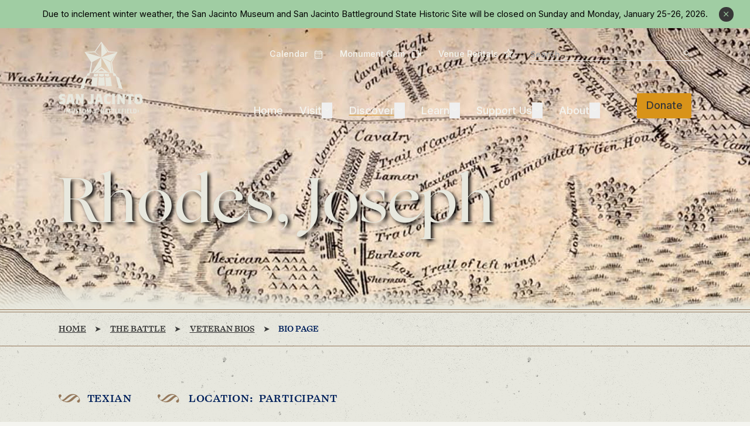

--- FILE ---
content_type: text/html
request_url: https://www.sanjacinto-museum.org/Discover/The_Battle/Veteran_Bios/Bio_page/?id=701&army=Texian
body_size: 33758
content:
<!DOCTYPE html><html lang="en" class="leading-normal">
<head>
<META http-equiv="Content-Type" content="text/html; charset=utf-8">
<meta http-equiv="X-UA-Compatible" content="IE=edge">
<title>San Jacinto Veteran Bio | Veterans of San Jacinto</title>
<link rel="canonical" href="https://www.sanjacinto-museum.org/Discover/The_Battle/Veteran_Bios/">
<meta name="author" content="">
<meta name="viewport" content="width=device-width, initial-scale=1">
<meta name="keywords" content="">
<meta name="description" content="Discover the lives of those who gave everything to win Texas Independence through San Jacinto's database of veterans. Explore our veteran bios.">
<meta property="og:title" content="San Jacinto Veteran Bio | Veterans of San Jacinto">
<meta property="og:type" content="website">
<meta property="og:url" content="https://www.sanjacinto-museum.org/Discover/The_Battle/Veteran_Bios/">
<meta property="og:description" content="Discover the lives of those who gave everything to win Texas Independence through San Jacinto's database of veterans. Explore our veteran bios.">
<meta property="og:site_name" content="San Jacinto 2022">
<meta name="twitter:card" content="summary_large_image">
<meta name="twitter:title" content="San Jacinto Veteran Bio | Veterans of San Jacinto">
<meta name="twitter:description" content="Discover the lives of those who gave everything to win Texas Independence through San Jacinto's database of veterans. Explore our veteran bios.">
<link rel="icon" href="/images/san_jacinto_2022/icons/favicon.ico" sizes="any">
<link rel="icon" href="/images/san_jacinto_2022/icons/favicon.svg" type="image/svg+xml">
<link rel="apple-touch-icon" href="/images/san_jacinto_2022/icons/apple-touch-icon.png">
<link rel="manifest" href="/images/san_jacinto_2022/icons/site.webmanifest">
<link rel="preconnect" href="https://use.typekit.net" crossorigin="">
<link rel="preconnect" href="https://fonts.googleapis.com">
<link rel="preconnect" href="https://fonts.gstatic.com" crossorigin="">
<link rel="stylesheet" href="/css/san_jacinto_2022.min.css">
<meta name="google-site-verification" content="e4cn-ko0ejgOiRo-s5UIvM2VA9x6SchcoSli3q8XZUc"><script>(function(w,d,s,l,i){w[l]=w[l]||[];w[l].push({'gtm.start':
      new Date().getTime(),event:'gtm.js'});var f=d.getElementsByTagName(s)[0],
      j=d.createElement(s),dl=l!='dataLayer'?'&l='+l:'';j.async=true;j.src=
      'https://www.googletagmanager.com/gtm.js?id='+i+dl;f.parentNode.insertBefore(j,f);
      })(window,document,'script','dataLayer','GTM-5FG82SHF');</script></head>
<body itemscope="" itemtype="https://schema.org/WebPage" class="pid1117 sampublish depth4 primary1013 secondary1022 mx-auto shadow-md antialiased preload">
<noscript><iframe src="https://www.googletagmanager.com/ns.html?id=GTM-5FG82SHF" height="0" width="0" style="display:none;visibility:hidden"></iframe></noscript><a href="#maincontent" class="skip-link block overflow-hidden text-center max-h-0 transition-all duration-300 ease-in-out focus:max-h-[100px]"><span>Skip to main content</span></a><div class="alert-bar bg-secondary-2 py-ms-2 text-center text-ms-1 grid content items-center">
<div class="first:content-within:mt-0 last:content-within:mb-0 col-start-1 row-start-1 px-ms4" itemprop="alert"><p class="xmsonormal"><span style="font-size: 11.0pt; color: black;">Due to inclement winter weather, the San Jacinto Museum and San Jacinto Battleground State Historic Site will be closed on Sunday and Monday, January 25-26, 2026.</span></p></div><button class="alert-bar__close bg-tertiary-1 rounded-full flex items-center justify-center w-[25px] h-[25px] col-start-1 row-start-1 justify-self-end mr-ms-1 md:mr-ms2"><span class="icon text-secondary-2">Close</span></button></div><header role="banner" class="platforma-site-header sticky left-0 top-0 transition duration-500 ease-in-out bg-transparent z-30 [&amp;.unfold>div]:!bg-primary-1 [&amp;:not(.unfold)]:!opacity-100 [body:has(main#Event-Page)_&amp;>div]:!bg-primary-1 [body:has(main#News-Page)_&amp;>div]:!bg-primary-1 lg:[&amp;_.overview]:hidden"><div class="lg:container px-ms0 lg:px-0 py-ms-1 w-full font-medium transition-color duration-500 ease-in-out bg-transparent">
<div class="lg:relative flex justify-between items-center text-tertiary-4">
<div class="mr-ms0 lg:mr-ms4"><a href="/" rel="home"><img class="logo-light w-[72px] lg:w-auto [.unfold_&amp;]:hidden" alt="San Jacinto Monument Logo" src="/images/san_jacinto_2022/sanjac-logo-light.svg" width="143" height="123"><img class="logo-light w-[130px] lg:w-auto hidden [.unfold_&amp;]:block" alt="San Jacinto Monument Logo" src="/images/san_jacinto_2022/sanjac-logo-short.svg" width="143" height="34"><span class="sr-only">Home</span></a></div>
<div class="lg:flex-grow"><button aria-label="Mobile Navigation Button" aria-expanded="false" aria-controls="menu" class="button button--yellow lg:!hidden !py-ms-4 !px-ms0 z-10">Menu</button><div id="menu" class="mobile-menu hidden bg-primary-1 lg:bg-transparent lg:flex flex-col lg:flex-grow lg:h-full lg:justify-between z-[9] pt-ms7 lg:pt-0 pb-ms3 lg:pb-0">
<form action="/Search/" method="GET" role="search" aria-label="Site" class="lg:hidden mb-ms3"><label class="relative lg:block"><span class="sr-only">Search</span><input placeholder="Search..." name="q" type="search" role="searchbox" required="required" class="bg-transparent border-b w-[80%] rounded-none"><span class="icon absolute right-0 top-2/4 translate-y-[-50%]">Search</span></label></form><nav role="navigation" aria-label="Utility" class="relative py-ms0 text-ms0 lg:text-ms-1 order-3 lg:order-none [.unfold_&amp;]:hidden"><div class="flex justify-end flex-col lg:flex-row lg:items-center"><a class="lg:flex lg:items-center lg:mr-ms2 lg:!no-underline lg:h-[25px] lg:border-b lg:border-b-transparent lg:hover:border-b-primary-4 lg:hover:underline-offset-2 mb-ms-3 lg:mb-0 leading-none" href="/Visit/Calendar/">Calendar <span aria-hidden="true" class="icon inline text-[0.95rem] lg:ml-ms-3">Calendar</span></a><a class="lg:flex lg:items-center lg:mr-ms2 lg:!no-underline lg:h-[25px] lg:border-b lg:border-b-transparent lg:hover:border-b-primary-4 lg:hover:underline-offset-2 mb-ms-3 lg:mb-0 leading-none" href="https://www.earthcam.com/js/video/embed.php?type=h583&amp;amp;vid=6081.flv&amp;w=auto&amp;company=SanJacintoMonument&amp;timezone=America/Chicago&amp;metar=KEFD" rel="lightbox noopener noreferrer">Monument Cam <span aria-hidden="true" class="icon inline lg:ml-ms-3">Camera</span></a><a class="lg:flex lg:items-center lg:mr-ms2 lg:!no-underline lg:h-[25px] lg:border-b lg:border-b-transparent lg:hover:border-b-primary-4 lg:hover:underline-offset-2 leading-none" href="/About/Venue_Rentals/">Venue Rentals <span aria-hidden="true" class="icon inline text-[1rem] lg:ml-ms-3 lg:mb-[3px]">Star</span></a><form action="/Search/" method="GET" role="search" aria-label="Site" class="hidden lg:block"><label class="relative"><span class="sr-only">Search</span><input placeholder="Search..." name="q" type="search" role="searchbox" required="required" class="bg-transparent border-b min-w-[275px]"><span class="icon absolute right-0 top-2/4 translate-y-[-50%]">Search</span></label></form>
</div></nav><div class="flex lg:justify-end items-end lg:pt-ms3 [.unfold_&amp;]:pt-0"><nav role="navigation" aria-label="Primary" class="[&amp;>ul>li]:mb-ms-2 lg:[&amp;>ul>li]:mb-0 [&amp;>ul]:text-ms1 lg:[&amp;>ul]:text-ms0 [&amp;>ul_ul]:text-ms0 lg:[&amp;>ul_ul]:text-ms0 [&amp;>ul_ul]:pl-ms0 lg:[&amp;>ul_ul]:pl-0 [&amp;>ul_ul_a]:inline-block [&amp;>ul_ul_li]:my-ms-3 lg:[&amp;>ul_ul_li]:my-0 [&amp;>ul_ul]:mt-ms0 lg:[&amp;>ul_ul]:mt-0 lg:[&amp;>ul_ul_li]:leading-none lg:[&amp;>ul_ul_a]:py-ms-4 [&amp;>ul_ul_ul_a]:before:content-['-'] [&amp;>ul_ul_ul_a]:before:mr-ms-4 lg:[&amp;>ul_ul_ul_a]:before:hidden"><ul class="flex flex-col lg:flex-row">
<li class="home relative lg:mr-ms2"><a href="/">Home</a></li>
<li class="isGrandParent group relative lg:mr-ms2"><span>Visit</span><button class="transition-transform" aria-haspopup="true" aria-expanded="false"><span aria-hidden="true" class="           icon inline-block         ">Expand</span><span class="sr-only">Visit</span></button><div class="lg:absolute lg:top-[100%] z-10 lg:right-1/2 lg:translate-x-1/2 hidden overflow-hidden [li.open_&amp;]:block lg:pt-ms0 lg:[.unfold_&amp;]:pt-ms2 [.isParent:not(.open)_&amp;]:pt-0">
<ul class="lg:border lg:border-primary-4 lg:bg-primary-2 text-tertiary-4 [.isParent:not(.open)_&amp;]:py-0 [.isGrandParent:not(.open)_&amp;]:py-0 lg:p-ms-2 m-0">
<li class="lg:px-ms0 whitespace-nowrap hover:bg-gray-light"><a href="/Visit/Calendar/">Calendar</a></li>
<li class="lg:px-ms0 whitespace-nowrap hover:bg-gray-light"><a href="/Visit/Hours_and_Directions/">Hours and Directions</a></li>
<li class="lg:px-ms0 whitespace-nowrap hover:bg-gray-light"><a href="/Visit/Admission/">Admission</a></li>
<li class="lg:px-ms0 whitespace-nowrap hover:bg-gray-light"><a href="/Visit/Group_Visits_and_Field_Trips/">Group Visits and Field Trips</a></li>
<li class="lg:px-ms0 whitespace-nowrap hover:bg-gray-light"><a href="/Visit/Things_To_Do/">Things To Do</a></li>
<li class="lg:px-ms0 whitespace-nowrap hover:bg-gray-light"><a href="/Visit/Accessibility/">Accessibility</a></li>
</ul>
</div>
</li>
<li class="active isGrandParent group lg:mr-ms2"><span>Discover</span><button class="transition-all" aria-expanded="false" aria-haspopup="true"><span aria-hidden="true" class="icon inline-block">Expand</span><span class="sr-only">Discover</span></button><div class="             mega-menu             lg:pt-ms0             lg:absolute lg:bottom-0 z-10             lg:right-1/2 lg:translate-x-1/2 lg:translate-y-full             hidden overflow-hidden             lg:w-[100vw]             lg:container             lg:hidden                        ">
<ul class="lg:bg-primary-2 text-tertiary-4 lg:grid lg:grid-cols-12 lg:py-ms3 lg:!px-ms4 lg:border lg:border-primary-4">
<li class="isParent col-span-4 active"><a class="lg:inline-block lg:h3 mt-0 lg:link-cta lg:text-primary-4 lg:mt-0 lg:mb-ms0" href="/Discover/The_Battle/">The Battle</a><button class="transition-all lg:hidden"><span aria-hidden="true" class="                         icon inline-block                       ">Expand</span><span class="sr-only">The Battle</span></button><ul class="hidden lg:block text-[16px]">
<li class="overview"><a href="/Discover/The_Battle/">
                        Overview
                      </a></li>
<li><a href="/Discover/The_Battle/History/">History</a></li>
<li><a href="/Discover/The_Battle/Battlefield/">Battlefield</a></li>
<li><a href="/Discover/The_Battle/Weapons/">Weapons</a></li>
<li><a href="/Discover/The_Battle/Commanders/">Commanders</a></li>
<li class="active"><a href="/Discover/The_Battle/Veteran_Bios/">Veteran Bios</a></li>
</ul>
</li>
<li class="isParent col-span-4"><a class="lg:inline-block lg:h3 mt-0 lg:link-cta lg:text-primary-4 lg:mt-0 lg:mb-ms0" href="/Discover/Museum/">Museum</a><button class="transition-all lg:hidden"><span aria-hidden="true" class="                         icon inline-block                       ">Expand</span><span class="sr-only">Museum</span></button><ul class="hidden lg:block text-[16px]">
<li class="overview"><a href="/Discover/Museum/">
                        Overview
                      </a></li>
<li><a href="/Discover/Museum/On_Exhibit/">On Exhibit</a></li>
<li><a href="/Discover/Museum/Art_and_Artifacts/">Art and Artifacts</a></li>
<li><a href="/Discover/Museum/Jesse_H_Jones_Theatre/">Jesse H. Jones Theatre</a></li>
</ul>
</li>
<li class="col-span-4"><a class="lg:inline-block lg:h3 mt-0 lg:link-cta lg:text-primary-4 lg:mt-0 lg:mb-ms0" href="/Discover/Monument/">Monument</a><div class="relative border border-primary-4 hidden lg:block"><img src="/images/san_jacinto_2022/monument-nav.jpg" alt="An Illustration of the San Jacinto Monument Star" width="368" height="163"><a class="button button--yellow absolute bottom-ms0 left-[50%] translate-x-[-50%] text-[16px] whitespace-nowrap" href="/Discover/Monument/">
                      Explore the Monument
                    </a></div>
</li>
</ul>
</div>
</li>
<li class="isGrandParent group relative lg:mr-ms2"><span>Learn</span><button class="transition-transform" aria-haspopup="true" aria-expanded="false"><span aria-hidden="true" class="           icon inline-block         ">Expand</span><span class="sr-only">Learn</span></button><div class="lg:absolute lg:top-[100%] z-10 lg:right-1/2 lg:translate-x-1/2 hidden overflow-hidden [li.open_&amp;]:block lg:pt-ms0 lg:[.unfold_&amp;]:pt-ms2 [.isParent:not(.open)_&amp;]:pt-0">
<ul class="lg:border lg:border-primary-4 lg:bg-primary-2 text-tertiary-4 [.isParent:not(.open)_&amp;]:py-0 [.isGrandParent:not(.open)_&amp;]:py-0 lg:p-ms-2 m-0">
<li class="lg:px-ms0 whitespace-nowrap hover:bg-gray-light"><a href="/Learn/Library/">Library</a></li>
<li class="lg:px-ms0 whitespace-nowrap hover:bg-gray-light"><a href="/Learn/For_Teachers/">For Teachers</a></li>
<li class="lg:px-ms0 whitespace-nowrap hover:bg-gray-light"><a href="/Learn/Suggested_Reading/">Suggested Reading</a></li>
<li class="lg:px-ms0 whitespace-nowrap hover:bg-gray-light"><a href="/Learn/Video_Library/">Video Library</a></li>
</ul>
</div>
</li>
<li class="isParent group relative lg:mr-ms2"><span>Support Us</span><button class="transition-transform" aria-haspopup="true" aria-expanded="false"><span aria-hidden="true" class="           icon inline-block         ">Expand</span><span class="sr-only">Support Us</span></button><div class="lg:absolute lg:top-[100%] z-10 lg:right-1/2 lg:translate-x-1/2 hidden overflow-hidden [li.open_&amp;]:block lg:pt-ms0 lg:[.unfold_&amp;]:pt-ms2 [.isParent:not(.open)_&amp;]:pt-0">
<ul class="lg:border lg:border-primary-4 lg:bg-primary-2 text-tertiary-4 [.isParent:not(.open)_&amp;]:py-0 [.isGrandParent:not(.open)_&amp;]:py-0 lg:p-ms-2 m-0">
<li class="lg:px-ms0 whitespace-nowrap hover:bg-gray-light"><a href="/Support_Us/Title_1_Schools_Campaign/">Title 1 Schools Campaign</a></li>
<li class="lg:px-ms0 whitespace-nowrap hover:bg-gray-light"><a href="/Support_Us/Become_a_Member/">Become a Member</a></li>
<li class="lg:px-ms0 whitespace-nowrap hover:bg-gray-light"><a href="/Support_Us/Donate/">Donate</a></li>
<li class="lg:px-ms0 whitespace-nowrap hover:bg-gray-light"><a href="/Support_Us/Corporate_Sponsorship/">Corporate Sponsorship</a></li>
<li class="lg:px-ms0 whitespace-nowrap hover:bg-gray-light"><a href="/Support_Us/Volunteer/">Volunteer</a></li>
<li class="lg:px-ms0 whitespace-nowrap hover:bg-gray-light"><a href="/Support_Us/Fundraisers/">Fundraisers</a></li>
</ul>
</div>
</li>
<li class="isGrandParent group relative lg:mr-ms2"><span>About</span><button class="transition-transform" aria-haspopup="true" aria-expanded="false"><span aria-hidden="true" class="           icon inline-block         ">Expand</span><span class="sr-only">About</span></button><div class="lg:absolute lg:top-[100%] z-10 lg:right-1/2 lg:translate-x-1/2 hidden overflow-hidden [li.open_&amp;]:block lg:pt-ms0 lg:[.unfold_&amp;]:pt-ms2 [.isParent:not(.open)_&amp;]:pt-0">
<ul class="lg:border lg:border-primary-4 lg:bg-primary-2 text-tertiary-4 [.isParent:not(.open)_&amp;]:py-0 [.isGrandParent:not(.open)_&amp;]:py-0 lg:p-ms-2 m-0">
<li class="lg:px-ms0 whitespace-nowrap hover:bg-gray-light"><a href="/About/News_and_Events/">News and Events</a></li>
<li class="lg:px-ms0 whitespace-nowrap hover:bg-gray-light"><a href="/About/Museum_History/">Museum History</a></li>
<li class="lg:px-ms0 whitespace-nowrap hover:bg-gray-light"><a href="/About/Board_of_Trustees/">Board of Trustees</a></li>
<li class="lg:px-ms0 whitespace-nowrap hover:bg-gray-light"><a href="/About/Media_Kit/">Media Kit</a></li>
<li class="lg:px-ms0 whitespace-nowrap hover:bg-gray-light"><a href="/About/Venue_Rentals/">Venue Rentals</a></li>
<li class="lg:px-ms0 whitespace-nowrap hover:bg-gray-light"><a href="/About/Photography_and_Film_Shoots/">Photography and Film Shoots</a></li>
<li class="lg:px-ms0 whitespace-nowrap hover:bg-gray-light"><a href="/About/FAQs/">FAQs</a></li>
<li class="lg:px-ms0 whitespace-nowrap hover:bg-gray-light"><a href="/About/Contact_Us/">Contact Us</a></li>
</ul>
</div>
</li>
</ul></nav><nav class="lg:ml-ms3 [.unfold_&amp;]:hidden" role="navigation" aria-label="Utility"><div class="hidden lg:flex"><a class="button button--yellow text-ms0 !py-ms-2 !px-ms-1 leading-none" href="/Support_Us/Donate/">Donate</a></div></nav></div>
</div>
</div>
</div>
</div></header><div class="absolute top-0" id="scroll-anchor" data-open="9 a.m." data-close="6 p.m."></div>
<div class="global-breadcrumbs hidden bg-[#E7E7DE] bg-[url('/images/san_jacinto_2022/concrete-wall.png')]"><nav role="navigation" aria-label="Breadcrumbs" class="breadcrumbs container py-ms0 [.home_&amp;]:hidden text-ms-1 font-tertiary font-medium uppercase before:absolute before:w-full before:left-0 before:bottom-full before:h-[5px] before:border-y before:border-tertiary-2 border-b border-tertiary-2 [&amp;_ol_li]:hidden [&amp;_ol_li:nth-last-child(2)]:flex [&amp;_ol_li:nth-last-child(2)]:after:order-0 [&amp;_ol_li:nth-last-child(2):after]:-scale-x-100 [&amp;_ol_li:nth-last-child(2)_a]:order-1 md:[&amp;_ol_li]:block md:[&amp;_ol_li:nth-last-child(2)]:block md:[&amp;_ol_li:nth-last-child(2):after]:scale-x-0 [&amp;_a]:underline [&amp;_a]:underline-offset-2 [&amp;_a]:transition [&amp;_a]:duration-200 [&amp;_a]:ease-in-out [&amp;_a:hover]:text-primary-3"><ol itemprop="breadcrumb" itemscope="" itemtype="https://schema.org/BreadcrumbList" class="flex flex-wrap [&amp;_li]:after:mx-ms-1 last:[&amp;_li]:after:hidden [&amp;_li]:text-tertiary-1 last:[&amp;_li]:text-primary-1">
<li itemprop="itemListElement" itemscope="" itemtype="https://schema.org/ListItem"><a itemprop="item" href="/"><span itemprop="name">Home</span></a></li>
<li itemprop="itemListElement" itemscope="" itemtype="https://schema.org/ListItem"><a itemprop="item" href="/Discover/The_Battle/"><span itemprop="name">The Battle</span></a></li>
<li itemprop="itemListElement" itemscope="" itemtype="https://schema.org/ListItem"><a itemprop="item" href="/Discover/The_Battle/Veteran_Bios/"><span itemprop="name">Veteran Bios</span></a></li>
<li itemprop="itemListElement" itemscope="" itemtype="https://schema.org/ListItem" class="active truncate max-w-[320px]"><span itemprop="name">Bio Page</span></li>
</ol></nav></div><main id="maincontent" class="relative bg-tertiary-4"><div class="section page-header-image relative container items-center [&amp;.content-full-width_.content]:!max-w-none">
<div class="min-h-[300px] md:min-h-[485px] h-full full-page-width row-start-1"><img src="/images/san_jacinto_2022/default-map-banner-desktop.jpg" alt="Part of an old map of the San Jacinto area from the Texas Revolution" class="w-full h-full object-cover object-[75%_50%] md:object-center" srcset="
        /images/san_jacinto_2022/default-map-banner-desktop.jpg 2000w,
        /images/san_jacinto_2022/default-map-banner-mobile.jpg 767w
      "><div class="header-overlay bg-[#383838]/[0.15] absolute inset-0 mix-blend-multiply"></div>
</div>
<div class="row-start-1 relative text-tertiary-3 content-within:drop-shadow-[4px_4px_3px_rgba(0,0,0,0.9)] mt-ms4 md:mt-ms8 [&amp;_h1]:header-display">
<div class="content lg:max-w-col-span-11 xl:max-w-col-span-10 my-ms5"><h1>Veteran Bio</h1></div>
</div>
<div class="row-start-1 full-page-width absolute top-full w-full full-page-width z-10"><nav role="navigation" aria-label="Breadcrumbs" class="breadcrumbs container py-ms0 [.home_&amp;]:hidden text-ms-1 font-tertiary font-medium uppercase before:absolute before:w-full before:left-0 before:bottom-full before:h-[5px] before:border-y before:border-tertiary-2 border-b border-tertiary-2 [&amp;_ol_li]:hidden [&amp;_ol_li:nth-last-child(2)]:flex [&amp;_ol_li:nth-last-child(2)]:after:order-0 [&amp;_ol_li:nth-last-child(2):after]:-scale-x-100 [&amp;_ol_li:nth-last-child(2)_a]:order-1 md:[&amp;_ol_li]:block md:[&amp;_ol_li:nth-last-child(2)]:block md:[&amp;_ol_li:nth-last-child(2):after]:scale-x-0 [&amp;_a]:underline [&amp;_a]:underline-offset-2 [&amp;_a]:transition [&amp;_a]:duration-200 [&amp;_a]:ease-in-out [&amp;_a:hover]:text-primary-3"><ol itemprop="breadcrumb" itemscope="" itemtype="https://schema.org/BreadcrumbList" class="flex flex-wrap [&amp;_li]:after:mx-ms-1 last:[&amp;_li]:after:hidden [&amp;_li]:text-tertiary-1 last:[&amp;_li]:text-primary-1">
<li itemprop="itemListElement" itemscope="" itemtype="https://schema.org/ListItem"><a itemprop="item" href="/"><span itemprop="name">Home</span></a></li>
<li itemprop="itemListElement" itemscope="" itemtype="https://schema.org/ListItem"><a itemprop="item" href="/Discover/The_Battle/"><span itemprop="name">The Battle</span></a></li>
<li itemprop="itemListElement" itemscope="" itemtype="https://schema.org/ListItem"><a itemprop="item" href="/Discover/The_Battle/Veteran_Bios/"><span itemprop="name">Veteran Bios</span></a></li>
<li itemprop="itemListElement" itemscope="" itemtype="https://schema.org/ListItem" class="active truncate max-w-[320px]"><span itemprop="name">Bio Page</span></li>
</ol></nav></div>
</div>
<div class="section content text-right-nav container my-ms6 veteran-bio md:content-within:w-col-span-8 lg:[&amp;_aside]:max-w-col-span-4 lg:[&amp;_aside]:float-right lg:content-within:[&amp;_aside]:w-full lg:[&amp;_aside]:[&amp;~*]:!ml-0 after:clear-both first:content-within:mt-0 last:content-within:mb-0">
<div>
<div class="first:content-within:mt-0 last:content-within:mb-0"><span id="veteran-bio-name" class="hidden"><span class="uppercase">Rhodes</span>,&nbsp;Joseph</span><div class="sm:flex"><span class="eyebrow mt-0 mb-0 mr-ms4">Texian</span><span class="eyebrow mt-0 mb-0">
				Location:
				&nbsp;Participant</span></div><div class="kempsketch mt-ms5"><h2>The Kemp Sketch</h2><p><span class="additional"><a href="../#kemp-sketches">(What is this?)</a>
						| <a href="/KempSketches/SJV701.pdf">Download the original typescript</a></span></p><div class="accordion close-all"><div class="accordion-tab"><p> RHODES, JOSEPH -- Was probably born in Mississippi. He arrived at Matagorda, Texas, January 10, 1836 as a member of Captain Carmin W. Vickery's Company. In the file in the General Land Office containing the Headright Certificate of Simon P. Ford, before Joseph Mott (who was appointed Chief Justice of Jasper County, December 20, 1826), September 3, 1836 in which he stated that he arrived at Matagorda County, January 10, 1836 with Captain C. W. Vickery and continued to serve under him until March 3, 1836 when the company was disbanded. He enlisted in Captain Sidney Sherman's Company, of which William Wood later became Captain, March 10, 1836. He gave as reference Joseph Rhodes and Edward Miles of Natchez, Mississippi and William Loughridge of Greene County, Alabama. </p><div class="clear"></div><h5 class="expandlink"><a href="#">Read The Full Bio</a></h5></div><div><p>

Mr. Rhodes also joined Captain Sherman's Company, of which he was elected First Lieutenant, March 13, 1836, serving as such in Captain Wood's Company at San Jacinto. <p>

Lieutenant Rhodes mortally wounded Sergeant John Pollard in a duel March 24, 1837, at Houston, Mr. Pollard dying March 31st. <p>

Mr. Rhodes probably left Texas after being discharged from the army since he did not apply for Headright, Donation or Bounty Certificates.<br>


<br>
</p><h5 class="closelink"><a href="#">Close</a></h5></div></div><div class="clear"></div><p><em>Written by Louis W. Kemp, between 1930 and 1952.  Please note that typographical and factual errors have not been corrected from the original sketches.  The biographies have been scanned from the original typescripts, a process that sometimes allows for mistakes in the new text. Researchers should verify the accuracy of the texts' contents through other sources before quoting in publications.  Additional information on the veteran may be available in the Herzstein Library.</em></p><hr></div><div class="smugSlider vetImages mt-ms5 carousel-smugmug" data-group="veteranImages" data-title="Battle Roll Vets" data-offset="1" data-keyword="prtrt,SJV701"><h2>Gallery</h2><div class="slider"></div><div class="carousel__counter text-center mt-ms2"><p class="!w-full invisible"><span class="item"></span> of <span class="total"></span></p></div></div><div class="battleStatistics mt-ms5"><h2>Battle <span class="additional">Statistics</span></h2><ul class="itemDetails"><li><strong>Died in Battle:</strong>&nbsp;No</li><li><strong>Rank:</strong>&nbsp;First Lieutenant</li><li><strong>Company:</strong>&nbsp;Capt. William Wood</li></ul></div><div class="clear"></div><hr><div class="personalStatistics mt-ms5"><h2>Personal <span class="additional">Statistics</span></h2><div class="twoColumn grid md:grid-cols-2"><div><ul class="itemDetails !w-full"><li><strong>Birthplace:</strong>&nbsp;Mississippi</li><li><strong>Came to Texas:</strong>&nbsp;1836 Jan 10</li></ul></div><div><ul class="itemDetails !w-full"><li><strong>Comments:</strong>&nbsp;Killed man in duel, 1837</li><li><strong>Bounty Certificate:</strong>&nbsp;11/33</li><li><strong>Donation Certificate:</strong>&nbsp;4/12</li></ul></div></div><div class="clear"></div></div><div class="clear"></div><hr><div class="smugSlider mt-ms5 carousel-smugmug" data-group="veteranArtifacts" data-title="Battle Roll Vets" data-offset="1" data-keyword="artfct,SJV701"><h2>Related <span class="additional">Artifacts</span></h2><div class="slider"></div><div class="carousel__counter text-center mt-ms2"><p class="!w-full invisible"><span class="item"></span> of <span class="total"></span></p></div></div></div>
</div>
</div>
<div class="container my-ms6 content code-chunk overflow-hidden"></div></main><footer role="contentinfo" class="platforma site-footer container bg-primary-2 pt-ms5 text-tertiary-3 relative"><div class="grid grid-cols-12 md:gap-ms0 pb-ms5 justify-center">
<div class="col-span-12 mb-ms1"><a href="/" rel="home"><img itemprop="footerLogo" class="site-footer__logo" src="/content/inline-images/2022/footer-logo.svg" alt="San Jacinto Monument Logo" width="272" height="87" loading="lazy"></a></div>
<div class="col-span-12 md:col-span-3 lg:col-span-3 first:content-within:mt-0">
<div itemprop="contactInfo"><p class="mb-ms-3 sibling:mt-ms-3 mt-ms4"><strong>Find Us</strong></p>
<p>One Monument Circle<br>La Porte, Texas 77571</p>
<p class="mb-ms-3 sibling:mt-ms-3 mt-ms4"><strong>Contact Us</strong></p>
<p>T: 281.479.2421<br>F: 281.479.2428<br><a href="mailto:sjm@sanjacinto-museum.org">sjm@sanjacinto-museum.org</a></p></div>
</div>
<div class="col-span-12 md:col-span-3 lg:col-span-2">
<p class="md:hidden mb-ms-4"><strong>Sitemap</strong></p>
<hr class="md:hidden mt-ms-4 mb-ms0"><details open="open"><summary class="list-none mb-ms-2 relative flex items-center"><strong>Visit</strong><span class="icon md:hidden">Expand</span></summary><nav aria-label="Visit Subpages" class="[&amp;_li]:mb-ms-2"><ul>
<li><a href="/Visit/Admission/">Admission</a></li>
<li><a href="/Visit/Hours_and_Directions/">Hours and Directions</a></li>
<li><a href="/Visit/Group_Visits_and_Field_Trips/">Group Visits and Field Trips</a></li>
<li><a href="/Visit/Things_To_Do/">Things To Do</a></li>
<li><a href="/Visit/Accessibility/">Accessibility</a></li>
<li><a href="/Visit/Calendar/">Calendar</a></li>
</ul></nav></details></div>
<div class="col-span-12 md:col-span-3 lg:col-span-2"><details open="open"><summary class="list-none mb-ms-2 relative flex items-center"><strong>Discover</strong><span class="icon md:hidden">Expand</span></summary><nav aria-label="Discover Subpages" class="[&amp;_li]:mb-ms-2"><ul>
<li><a href="/Discover/The_Battle/">The Battle</a></li>
<li><a href="/Discover/Monument/">Monument</a></li>
<li><a href="/Discover/Museum/">Museum</a></li>
</ul></nav></details></div>
<div class="col-span-12 md:col-span-2"><details open="open"><summary class="list-none mb-ms-2 relative flex items-center"><strong>Support Us</strong><span class="icon md:hidden">Expand</span></summary><nav aria-label="Support Us Subpages" class="[&amp;_li]:mb-ms-2"><ul>
<li><a href="/Support_Us/Become_a_Member/">Become a Member</a></li>
<li><a href="/Support_Us/Donate/">Donate</a></li>
<li><a href="/Support_Us/Corporate_Sponsorship/">Corporate Sponsorship</a></li>
<li><a href="/Support_Us/Fundraisers/">Fundraisers</a></li>
<li><a href="/Support_Us/Volunteer/">Volunteer</a></li>
<li><a href="/Support_Us/Title_1_Schools_Campaign/">Title 1 Schools Campaign</a></li>
</ul></nav></details></div>
<div class="col-span-10 col-start-2 lg:col-span-3 justify-self-center">
<div class="bg-tertiary-3 p-ms0 mb-ms1 mt-ms1 lg:mt-0">
<p class="text-tertiary-1 font-tertiary font-medium mt-0">Looking for more to do in the area?</p><img class="w-full h-auto" src="/images/san_jacinto_2022/Footer-map.jpg" alt="Map of San Jacinto Museum" width="200" height="100" loading="lazy"><p class="text-ms-1 mb-0"><a class="link-cta flex items-center" href="https://goo.gl/maps/MrtDLkwpM7eNyhxp8" target="_blank"><span>Check out our area map.</span></a></p>
</div>
</div>
<div class="col-span-12 md:flex justify-between items-center border-t border-primary-4 pt-ms3">
<div class="mb-ms3 md:mb-0">
<p class="mb-ms-3 sibling:mt-ms-3 mt-0"><strong>Follow Us</strong></p>
<ul class="flex list-none [&amp;_li]:mr-ms0">
<li id="footer-facebook"><a href="https://www.facebook.com/sanjacintomuseum/" class="social-link icon" target="_blank">Facebook</a></li>
<li id="footer-instagram"><a href="https://www.instagram.com/sanjacintomuseum/" class="social-link icon" target="_blank">Instagram</a></li>
<li id="footer-linkedin"><a href="https://www.linkedin.com/company/san-jacinto-museum-of-history" class="social-link icon" target="_blank">Linkedin</a></li>
<li id="footer-youtube"><a href="https://www.youtube.com/@SanJacintoMuseumandBattlefield" class="social-link icon" target="_blank">Youtube</a></li>
</ul>
</div>
<div class="sm:flex justify-between items-end gap-ms4">
<div class="mb-ms1 sm:mb-0 sm:text-center"><a href="https://www.tripadvisor.com/Attraction_Review-g56110-d9821125-Reviews-San_Jacinto_Museum_of_History-La_Porte_Texas.html" target="_blank"><img class="w-[66px] h-[67px] sm:mx-auto" src="/images/san_jacinto_2022/travelers-choice-logo.svg" width="66" height="67" alt="2020 Travelers' choice award logo - Rated 4.5 Stars" loading="lazy"></a><div class="text-ms-1 text-primary-4 mt-ms-5"><span class="before:icon before:icon-solid-star mr-[1px]" aria-hidden="true"></span><span class="before:icon before:icon-solid-star mr-[1px]" aria-hidden="true"></span><span class="before:icon before:icon-solid-star mr-[1px]" aria-hidden="true"></span><span class="before:icon before:icon-solid-star mr-[1px]" aria-hidden="true"></span><span class="relative before:icon before:icon-solid-star after:absolute after:left-1/2 after:top-0 after:h-full after:w-1/2 after:bg-primary-2" aria-hidden="true"></span></div>
</div>
<div class="mb-ms1 sm:mb-0 sm:text-center"><a href="https://www.yelp.com/biz/san-jacinto-monument-and-museum-la-porte?osq=san+jacinto+monument" target="_blank"><img class="w-[107px] h-[41px] sm:mx-auto" src="/images/san_jacinto_2022/yelp-logo.svg" width="107" height="41" alt="Yelp Logo - Rated 4 Stars" loading="lazy"></a><div class="text-ms-1 text-primary-4 mt-ms-5"><span class="before:icon before:icon-solid-star mr-[1px]" aria-hidden="true"></span><span class="before:icon before:icon-solid-star mr-[1px]" aria-hidden="true"></span><span class="before:icon before:icon-solid-star mr-[1px]" aria-hidden="true"></span><span class="before:icon before:icon-solid-star" aria-hidden="true"></span></div>
</div><a href="https://www.thc.texas.gov/" target="_blank"><img class="w-[132px] h-[53px] sm:mb-ms0" src="/images/san_jacinto_2022/thc-logo-white.png" width="132" height="53" alt="Texas Historical Commission Logo" loading="lazy"></a></div>
</div>
</div>
<div class="footer-meta full-page-width block py-ms3 bg-primary-1 text-ms-1 text-tertiary-4">
<div class="container">
<div class="flex flex-col md:flex-row justify-between items-center">
<div class="my-0 grow [&amp;_p]:my-0" itemprop="copyright"><p>&copy; 2026 San Jacinto Museum and Battlefield Association. All rights reserved.</p></div>
<ul class="flex flex-col md:flex-row md:justify-end gap-6 w-full md:w-auto mt-ms1 md:mt-0">
<li><a href="/Privacy_Policy/">Privacy Policy</a></li>
<li><a href="/Sitemap/">Sitemap</a></li>
</ul>
</div>
</div>
</div></footer><!-- Placeholder for lightbox content --><dialog id="lightbox" class="modal fixed flex items-center bottom-auto max-h-screen h-screen w-full container bg-transparent border-none group max-w-none"><button class="close flex absolute top-ms0 right-ms0 p-[0.1rem] text-primary-4 text-ms4 leading-none border border-primary-4 rounded-full"><span class="icon">Close</span></button><button class="prev flex absolute top-[50%] left-0 lg:left-ms0 p-[0.1rem] text-primary-4 text-ms4 leading-none border border-primary-4 rounded-full hidden z-10"><span class="sr-only">Previous Image</span><span class="icon rotate-180" aria-hidden="true">Chevron</span></button><button class="next flex absolute top-[50%] right-0 lg:right-ms0 p-[0.1rem] text-primary-4 text-ms4 leading-none border border-primary-4 rounded-full hidden z-10"><span class="sr-only">Next Image</span><span class="icon" aria-hidden="true">Chevron</span></button><div class="modal__container relative mx-ms1 w-full lg:mx-auto md:max-w-[900px] max-h-full overflow-scroll">
<div class="modal__content [.dialog-carousel_&amp;]:mx-ms3"></div>
</div></dialog><script src="/js/san_jacinto_2022.min.js"></script></body>
</html>


--- FILE ---
content_type: text/css
request_url: https://www.sanjacinto-museum.org/css/san_jacinto_2022.min.css
body_size: 192736
content:
@import url("https://fonts.googleapis.com/css2?family=Inter:wght@400;500&display=swap");@import url("https://use.typekit.net/sjr0qpy.css");*,:after,:before{--tw-border-spacing-x:0;--tw-border-spacing-y:0;--tw-translate-x:0;--tw-translate-y:0;--tw-rotate:0;--tw-skew-x:0;--tw-skew-y:0;--tw-scale-x:1;--tw-scale-y:1;--tw-pan-x: ;--tw-pan-y: ;--tw-pinch-zoom: ;--tw-scroll-snap-strictness:proximity;--tw-gradient-from-position: ;--tw-gradient-via-position: ;--tw-gradient-to-position: ;--tw-ordinal: ;--tw-slashed-zero: ;--tw-numeric-figure: ;--tw-numeric-spacing: ;--tw-numeric-fraction: ;--tw-ring-inset: ;--tw-ring-offset-width:0px;--tw-ring-offset-color:#fff;--tw-ring-color:rgba(59,130,246,.5);--tw-ring-offset-shadow:0 0 #0000;--tw-ring-shadow:0 0 #0000;--tw-shadow:0 0 #0000;--tw-shadow-colored:0 0 #0000;--tw-blur: ;--tw-brightness: ;--tw-contrast: ;--tw-grayscale: ;--tw-hue-rotate: ;--tw-invert: ;--tw-saturate: ;--tw-sepia: ;--tw-drop-shadow: ;--tw-backdrop-blur: ;--tw-backdrop-brightness: ;--tw-backdrop-contrast: ;--tw-backdrop-grayscale: ;--tw-backdrop-hue-rotate: ;--tw-backdrop-invert: ;--tw-backdrop-opacity: ;--tw-backdrop-saturate: ;--tw-backdrop-sepia: ;--tw-contain-size: ;--tw-contain-layout: ;--tw-contain-paint: ;--tw-contain-style: }::backdrop{--tw-border-spacing-x:0;--tw-border-spacing-y:0;--tw-translate-x:0;--tw-translate-y:0;--tw-rotate:0;--tw-skew-x:0;--tw-skew-y:0;--tw-scale-x:1;--tw-scale-y:1;--tw-pan-x: ;--tw-pan-y: ;--tw-pinch-zoom: ;--tw-scroll-snap-strictness:proximity;--tw-gradient-from-position: ;--tw-gradient-via-position: ;--tw-gradient-to-position: ;--tw-ordinal: ;--tw-slashed-zero: ;--tw-numeric-figure: ;--tw-numeric-spacing: ;--tw-numeric-fraction: ;--tw-ring-inset: ;--tw-ring-offset-width:0px;--tw-ring-offset-color:#fff;--tw-ring-color:rgba(59,130,246,.5);--tw-ring-offset-shadow:0 0 #0000;--tw-ring-shadow:0 0 #0000;--tw-shadow:0 0 #0000;--tw-shadow-colored:0 0 #0000;--tw-blur: ;--tw-brightness: ;--tw-contrast: ;--tw-grayscale: ;--tw-hue-rotate: ;--tw-invert: ;--tw-saturate: ;--tw-sepia: ;--tw-drop-shadow: ;--tw-backdrop-blur: ;--tw-backdrop-brightness: ;--tw-backdrop-contrast: ;--tw-backdrop-grayscale: ;--tw-backdrop-hue-rotate: ;--tw-backdrop-invert: ;--tw-backdrop-opacity: ;--tw-backdrop-saturate: ;--tw-backdrop-sepia: ;--tw-contain-size: ;--tw-contain-layout: ;--tw-contain-paint: ;--tw-contain-style: }
/*! tailwindcss v3.4.14 | MIT License | https://tailwindcss.com*/*,:after,:before{box-sizing:border-box;border:0 solid #e5e5e5}:after,:before{--tw-content:""}:host,html{line-height:1.5;-webkit-text-size-adjust:100%;-moz-tab-size:4;-o-tab-size:4;tab-size:4;font-family:ui-sans-serif,system-ui,sans-serif,Apple Color Emoji,Segoe UI Emoji,Segoe UI Symbol,Noto Color Emoji;font-feature-settings:normal;font-variation-settings:normal;-webkit-tap-highlight-color:transparent}body{margin:0;line-height:inherit}hr{height:0;color:inherit;border-top-width:1px}abbr:where([title]){-webkit-text-decoration:underline dotted;text-decoration:underline dotted}h1,h2,h3,h4,h5,h6{font-size:inherit;font-weight:inherit}a{color:inherit;text-decoration:inherit}b,strong{font-weight:bolder}code,kbd,pre,samp{font-family:ui-monospace,SFMono-Regular,Menlo,Monaco,Consolas,Liberation Mono,Courier New,monospace;font-feature-settings:normal;font-variation-settings:normal;font-size:1em}small{font-size:80%}sub,sup{font-size:75%;line-height:0;position:relative;vertical-align:baseline}sub{bottom:-.25em}sup{top:-.5em}table{text-indent:0;border-color:inherit;border-collapse:collapse}button,input,optgroup,select,textarea{font-family:inherit;font-feature-settings:inherit;font-variation-settings:inherit;font-size:100%;font-weight:inherit;line-height:inherit;letter-spacing:inherit;color:inherit;margin:0;padding:0}button,select{text-transform:none}button,input:where([type=button]),input:where([type=reset]),input:where([type=submit]){-webkit-appearance:button;background-color:transparent;background-image:none}:-moz-focusring{outline:auto}:-moz-ui-invalid{box-shadow:none}progress{vertical-align:baseline}::-webkit-inner-spin-button,::-webkit-outer-spin-button{height:auto}[type=search]{-webkit-appearance:textfield;outline-offset:-2px}::-webkit-search-decoration{-webkit-appearance:none}::-webkit-file-upload-button{-webkit-appearance:button;font:inherit}summary{display:list-item}blockquote,dd,dl,figure,h1,h2,h3,h4,h5,h6,hr,p,pre{margin:0}fieldset{margin:0}fieldset,legend{padding:0}menu,ol,ul{list-style:none;margin:0;padding:0}dialog{padding:0}textarea{resize:vertical}input::-moz-placeholder,textarea::-moz-placeholder{opacity:1;color:#a3a3a3}input::placeholder,textarea::placeholder{opacity:1;color:#a3a3a3}[role=button],button{cursor:pointer}:disabled{cursor:default}audio,canvas,embed,iframe,img,object,svg,video{display:block;vertical-align:middle}img,video{max-width:100%;height:auto}[hidden]:where(:not([hidden=until-found])){display:none}@font-face{font-family:icomoon;src:url(/fonts/san_jacinto_2022/icomoon/fonts/icomoon.eot?ec98bc);src:url(/fonts/san_jacinto_2022/icomoon/fonts/icomoon.eot?ec98bc#iefix) format("embedded-opentype"),url(/fonts/san_jacinto_2022/icomoon/fonts/icomoon.ttf?ec98bc) format("truetype"),url(/fonts/san_jacinto_2022/icomoon/fonts/icomoon.woff?ec98bc) format("woff"),url(/fonts/san_jacinto_2022/icomoon/fonts/icomoon.svg?ec98bc#icomoon) format("svg");font-weight:400;font-style:normal;font-display:swap}.icon,[class*=" after:icon-"]:after,[class*=" before:icon-"]:before,[class*=" icon-"]:before,[class^="after:icon-"]:after,[class^="before:icon-"]:before,[class^=icon-]:before{font-family:icomoon!important;speak:never;font-style:normal;font-weight:400;font-variant:normal;text-transform:none;line-height:1;letter-spacing:0;-ms-font-feature-settings:"liga" 1;font-feature-settings:"liga";font-variant-ligatures:discretionary-ligatures;-webkit-font-smoothing:antialiased;-moz-osx-font-smoothing:grayscale;display:inline-block}@font-face{font-family:Ogg;font-style:normal;font-weight:500;font-display:swap;src:url(/fonts/san_jacinto_2022/Ogg/Ogg-Medium.woff2) format("woff2"),url(/fonts/san_jacinto_2022/Ogg/Ogg-Medium.woff) format("woff"),url(/fonts/san_jacinto_2022/Ogg/Ogg-Medium.otf) format("opentype"),url(/fonts/san_jacinto_2022/Ogg/Ogg-Medium.ttf) format("truetype")}@font-face{font-family:Ogg Text;font-style:normal;font-weight:500;font-display:swap;src:url(/fonts/san_jacinto_2022/OggText/OggText-Medium.woff2) format("woff2"),url(/fonts/san_jacinto_2022/OggText/OggText-Medium.woff) format("woff"),url(/fonts/san_jacinto_2022/OggText/OggText-Medium.otf) format("opentype"),url(/fonts/san_jacinto_2022/OggText/OggText-Medium.ttf) format("truetype")}@font-face{font-family:Ogg Text;font-style:normal;font-weight:400;font-display:swap;src:url(/fonts/san_jacinto_2022/OggText/OggText-Book.woff2) format("woff2"),url(/fonts/san_jacinto_2022/OggText/OggText-Book.woff) format("woff"),url(/fonts/san_jacinto_2022/OggText/OggText-Book.otf) format("opentype"),url(/fonts/san_jacinto_2022/OggText/OggText-Book.ttf) format("truetype")}@font-face{font-family:Ogg Text;font-style:italic;font-weight:300;font-display:swap;src:url(/fonts/san_jacinto_2022/OggText/OggText-lightItalic.woff2) format("woff2"),url(/fonts/san_jacinto_2022/OggText/OggText-lightItalic.woff) format("woff"),url(/fonts/san_jacinto_2022/OggText/OggText-lightItalic.otf) format("opentype"),url(/fonts/san_jacinto_2022/OggText/OggText-lightItalic.ttf) format("truetype")}@property --offset{syntax:"<length>";inherits:false;initial-value:4px}:root{--container-gutter:1.25rem;--container-width:1200px;--header-height:91px}@media (min-width:576px){:root{--container-gutter:2.441rem}}@media (min-width:1024px){:root{--header-height:166px}}@media (min-width:1200px){:root{--container-gutter:100px}}html{font-size:18px;font-family:Inter,sans-serif;font-weight:400;--tw-text-opacity:1;color:rgb(56 56 56/var(--tw-text-opacity))}body{--tw-bg-opacity:1;background-color:rgb(244 244 239/var(--tw-bg-opacity))}body.preload *{transition-property:none!important}[csstools-has-2q-33-2s-3d-1m-32-33-38-14-1m-2w-2p-37-14-31-2p-2x-32-w-1a-2q-36-2t-2p-2s-2r-36-39-31-2q-37-15-15-1m-32-33-38-14-1a-2w-33-31-2t-15-w-31-2p-2x-32]:not(.does-not-exist):not(does-not-exist):not(does-not-exist):not(does-not-exist){margin-top:0}body:not(:has(main .breadcrumbs)):not(.home) main{margin-top:0}[csstools-has-2q-33-2s-3d-1m-32-33-38-14-1m-2w-2p-37-14-31-2p-2x-32-w-1a-2q-36-2t-2p-2s-2r-36-39-31-2q-37-15-15-1m-32-33-38-14-1a-2w-33-31-2t-15-w-1q-w-2w-2t-2p-2s-2t-36-w-1q-w-2s-2x-3a]:not(.does-not-exist):not(does-not-exist):not(does-not-exist):not(does-not-exist):not(does-not-exist){--tw-bg-opacity:1;background-color:rgb(0 32 91/var(--tw-bg-opacity))}body:not(:has(main .breadcrumbs)):not(.home)>header>div{--tw-bg-opacity:1;background-color:rgb(0 32 91/var(--tw-bg-opacity))}body.home main,main{margin-top:calc(var(--header-height)*-1)}.h1,h1{margin-bottom:1rem;font-family:Ogg,serif;font-size:2.741rem;font-weight:500;line-height:1.2}@media (min-width:576px){.h1.small,h1.small{font-size:3.052rem}}.h1 .date,h1 .date{display:block;font-size:1.25rem}@media (min-width:576px){.h1 .date,h1 .date{font-size:2.441rem}}@media (min-width:768px){.h1,h1{font-size:3.815rem}}@media (min-width:1024px){.h1,h1{font-size:4.768rem}}@media (min-width:1440px){.h1.display,h1.display{font-size:5.96rem;line-height:1.175}}.h2,h2{margin-bottom:2.25rem;margin-top:2.441rem;font-family:Ogg,serif;font-size:1.953rem;font-weight:500;line-height:1.1}.h2.bordered,h2.bordered{border-top-width:1px;border-bottom-width:1px;border-color:currentColor;padding-top:1rem;padding-bottom:1rem}@media (min-width:576px){.h2.small,h2.small{font-size:2.441rem}}@media (min-width:768px){.h2,h2{font-size:2.441rem}}@media (min-width:1024px){.h2,h2{font-size:3.815rem}}article.event .h2,article.event h2,article.news .h2,article.news h2{margin-bottom:1.25rem}@media (min-width:1024px){article.event .h2,article.event h2,article.news .h2,article.news h2{font-size:2.441rem}}.h3,h3{margin-bottom:.64rem;margin-top:1.563rem;font-family:Ogg Text,serif;font-size:1.25rem;font-weight:400;line-height:1.3}@media (min-width:576px){.h3,h3{font-size:1.563rem}}.h4,h4{margin-bottom:.64rem;margin-top:1.563rem;font-family:Ogg Text,serif;font-size:1rem;font-weight:400;line-height:1.215}@media (min-width:576px){.h4,h4{font-size:1.25rem}}p{margin-top:.64rem;margin-bottom:.64rem}p.large{font-size:1.563rem;line-height:1.2}.eyebrow{margin-bottom:.64rem;display:block;font-family:Ogg Text,serif;font-size:1rem;font-weight:500;text-transform:uppercase;letter-spacing:.04rem;--tw-text-opacity:1;color:rgb(0 32 91/var(--tw-text-opacity))}.eyebrow:before{font-family:icomoon;speak:never;font-style:normal;font-weight:400;font-variant:normal;text-transform:none;line-height:1;letter-spacing:0;-ms-font-feature-settings:"liga" 1;font-feature-settings:"liga";font-variant-ligatures:discretionary-ligatures;-webkit-font-smoothing:antialiased;-moz-osx-font-smoothing:grayscale;display:inline-block;margin-right:.64rem;font-size:.8rem;--tw-text-opacity:1;color:rgb(149 120 91/var(--tw-text-opacity));content:"\e900";--tw-content:"\e900"}.accordion details[open] .eyebrow:before{--tw-rotate:180deg;transform:translate(var(--tw-translate-x),var(--tw-translate-y)) rotate(var(--tw-rotate)) skewX(var(--tw-skew-x)) skewY(var(--tw-skew-y)) scaleX(var(--tw-scale-x)) scaleY(var(--tw-scale-y))}.eyebrow-no-icon{display:block;font-family:Ogg Text,serif;font-size:1rem;font-weight:500;text-transform:uppercase;--tw-text-opacity:1;color:rgb(0 32 91/var(--tw-text-opacity))}.eyebrow-no-icon:before{display:none}.eyebrow-small{display:block;font-family:Ogg Text,serif;font-size:.8rem;font-weight:500;text-transform:uppercase}blockquote{font-family:Ogg Text,serif;font-weight:300;font-style:italic}blockquote p{font-size:1.25rem}@media (min-width:768px){blockquote p{font-size:1.953rem}}blockquote p.quote-footer{font-family:Inter,sans-serif;font-size:1rem;font-style:normal;text-decoration-line:underline;text-decoration-color:#003d3a;text-underline-offset:8px}blockquote p.quote-footer:before{--tw-content:"\2014";content:var(--tw-content)}blockquote footer{text-align:right}blockquote footer cite{display:block;font-weight:700;font-style:normal}details summary::-webkit-details-marker{display:none}#map_canvas{overflow:hidden;position:relative;border:1px solid #000;padding:1px;margin-bottom:8px}#timeMachine{margin-bottom:20px;margin-top:14px}#timeMachine .timeLabels{display:flex;width:320px;justify-content:space-between}#map_canvas label{font-family:Arial,sans-serif;font-weight:400;color:#b8b8b8;font-size:11px;text-transform:none;background:none;padding-right:0;margin-right:0}.container{display:grid;grid-template-columns:[full-start] minmax(var(--container-gutter,2.441rem),1fr) [main-start] minmax(1em,var(--container-width,1200px)) [main-end] minmax(var(--container-gutter,2.441rem),1fr) [full-end]}.container>*{grid-column:main-start}.container>.full-page-width{grid-column:full-start/full-end}.two-column div[itemprop=itemListElement]{--data-position:1;order:var(--data-position)}@media (min-width:768px){.two-column div[itemprop=itemListElement]{order:unset}}[[base64]]:not(.does-not-exist):not(.does-not-exist):not(.does-not-exist):not(does-not-exist):not(does-not-exist),[[base64]]:not(.does-not-exist):not(.does-not-exist):not(.does-not-exist):not(.does-not-exist):not(does-not-exist):not(does-not-exist):not(does-not-exist){order:calc(var(--data-position) + 1)}.two-column div[itemprop=itemListElement]:nth-child(odd):has(div.smoke-effect),.two-column div[itemprop=itemListElement]:nth-child(odd):has(p:only-child>img:only-child){order:calc(var(--data-position) + 1)}@media (min-width:768px){[[base64]]:not(.does-not-exist):not(.does-not-exist):not(.does-not-exist):not(does-not-exist):not(does-not-exist),[[base64]]:not(.does-not-exist):not(.does-not-exist):not(.does-not-exist):not(.does-not-exist):not(does-not-exist):not(does-not-exist):not(does-not-exist){order:unset}.two-column div[itemprop=itemListElement]:nth-child(odd):has(div.smoke-effect),.two-column div[itemprop=itemListElement]:nth-child(odd):has(p:only-child>img:only-child){order:unset}}[[base64]]:not(.does-not-exist):not(.does-not-exist):not(.does-not-exist):not(does-not-exist):not(does-not-exist):not(does-not-exist),[[base64]]:not(.does-not-exist):not(.does-not-exist):not(.does-not-exist):not(.does-not-exist):not(does-not-exist):not(does-not-exist):not(does-not-exist):not(does-not-exist){order:calc(var(--data-position) - 1)}.two-column div[itemprop=itemListElement]:nth-child(odd):has(div.smoke-effect)+div,.two-column div[itemprop=itemListElement]:nth-child(odd):has(p:only-child>img:only-child)+div{order:calc(var(--data-position) - 1)}@media (min-width:768px){[[base64]]:not(.does-not-exist):not(.does-not-exist):not(.does-not-exist):not(does-not-exist):not(does-not-exist):not(does-not-exist),[[base64]]:not(.does-not-exist):not(.does-not-exist):not(.does-not-exist):not(.does-not-exist):not(does-not-exist):not(does-not-exist):not(does-not-exist):not(does-not-exist){order:unset}.two-column div[itemprop=itemListElement]:nth-child(odd):has(div.smoke-effect)+div,.two-column div[itemprop=itemListElement]:nth-child(odd):has(p:only-child>img:only-child)+div{order:unset}}.two-column-cover-image div[itemprop=itemListElement]{--data-position:1;order:var(--data-position)}@media (min-width:768px){.two-column-cover-image div[itemprop=itemListElement]{order:unset}}[[base64]]:not(.does-not-exist):not(.does-not-exist):not(does-not-exist):not(does-not-exist):not(does-not-exist),[[base64]]:not(.does-not-exist):not(.does-not-exist):not(.does-not-exist):not(.does-not-exist):not(does-not-exist):not(does-not-exist):not(does-not-exist):not(does-not-exist){order:calc(var(--data-position) + 1)}.two-column-cover-image div[itemprop=itemListElement]:nth-child(odd):has(+div canvas),.two-column-cover-image div[itemprop=itemListElement]:nth-child(odd):has(+div p:only-child>img:only-child){order:calc(var(--data-position) + 1)}@media (min-width:768px){[[base64]]:not(.does-not-exist):not(.does-not-exist):not(does-not-exist):not(does-not-exist):not(does-not-exist),[[base64]]:not(.does-not-exist):not(.does-not-exist):not(.does-not-exist):not(.does-not-exist):not(does-not-exist):not(does-not-exist):not(does-not-exist):not(does-not-exist){order:unset}.two-column-cover-image div[itemprop=itemListElement]:nth-child(odd):has(+div canvas),.two-column-cover-image div[itemprop=itemListElement]:nth-child(odd):has(+div p:only-child>img:only-child){order:unset}}[[base64]]:not(.does-not-exist):not(.does-not-exist):not(does-not-exist):not(does-not-exist),[[base64]]:not(.does-not-exist):not(.does-not-exist):not(.does-not-exist):not(.does-not-exist):not(does-not-exist):not(does-not-exist):not(does-not-exist){order:calc(var(--data-position) - 1)}.two-column-cover-image div[itemprop=itemListElement]:nth-child(2n):has(canvas),.two-column-cover-image div[itemprop=itemListElement]:nth-child(2n):has(p:only-child>img:only-child){order:calc(var(--data-position) - 1)}@media (min-width:768px){[[base64]]:not(.does-not-exist):not(.does-not-exist):not(does-not-exist):not(does-not-exist),[[base64]]:not(.does-not-exist):not(.does-not-exist):not(.does-not-exist):not(.does-not-exist):not(does-not-exist):not(does-not-exist):not(does-not-exist){order:unset}.two-column-cover-image div[itemprop=itemListElement]:nth-child(2n):has(canvas),.two-column-cover-image div[itemprop=itemListElement]:nth-child(2n):has(p:only-child>img:only-child){order:unset}}[csstools-has-1a-2r-33-2s-2t-19-2r-2w-39-32-2z-1m-32-33-38-14-1m-2w-2p-37-14-16-15-15]{margin-top:0!important;margin-bottom:0!important}.code-chunk:not(:has(*)){margin-top:0!important;margin-bottom:0!important}.google-map{aspect-ratio:1.75}form.form{margin-top:3.052rem;text-align:left}form.form h2,form.form h3{--tw-text-opacity:1;color:rgb(0 32 91/var(--tw-text-opacity))}form.form h2,form.form h3,form.form p{width:100%}form.form .cheeze{display:none}form.form span{margin-bottom:.41rem;display:block}form.form label{margin-bottom:1.25rem;display:block;font-family:Ogg Text,serif;font-size:1.25rem;--tw-text-opacity:1;color:rgb(0 32 91/var(--tw-text-opacity))}form.form label input,form.form label select,form.form label textarea{display:block;width:100%;--tw-bg-opacity:1;background-color:rgb(244 244 239/var(--tw-bg-opacity));padding:.512rem .8rem;font-family:Inter,sans-serif;font-size:1rem;--tw-text-opacity:1;color:rgb(56 56 56/var(--tw-text-opacity))}form.form fieldset{margin-bottom:1.25rem}form.form fieldset legend{display:block;font-family:Ogg Text,serif;font-size:1.25rem;--tw-text-opacity:1;color:rgb(0 32 91/var(--tw-text-opacity))}form.form .c-checkbox input,form.form .c-radio input{margin-right:.64rem}form.form .c-checkbox label,form.form .c-radio label{margin-bottom:0;display:inline;font-family:Inter,sans-serif;font-size:1rem;--tw-text-opacity:1;color:rgb(56 56 56/var(--tw-text-opacity))}form.form .c-checkbox{display:flex;align-items:flex-start}form.form .c-checkbox input{margin-top:.41rem}form.form .c-radio input,form.form .c-radio span{display:inline;width:auto}.smugmug-image-container>div:first-child{background-color:rgba(149,120,91,.3)}.smugmug-image-container img{aspect-ratio:1/1;-o-object-fit:contain;object-fit:contain}.smugmug-image-container a{position:relative;display:block;background-image:none!important}.smugmug-image-container a:after{font-family:icomoon;speak:never;font-style:normal;font-weight:400;font-variant:normal;text-transform:none;line-height:1;letter-spacing:0;-ms-font-feature-settings:"liga" 1;font-feature-settings:"liga";font-variant-ligatures:discretionary-ligatures;-webkit-font-smoothing:antialiased;-moz-osx-font-smoothing:grayscale;display:inline-block;--tw-text-opacity:1;color:rgb(56 56 56/var(--tw-text-opacity));content:"\e904";--tw-content:"\e904";border-radius:9999px;--tw-bg-opacity:1;background-color:rgb(255 255 255/var(--tw-bg-opacity));padding:.1rem;position:absolute;bottom:.512rem;right:.512rem;transition-property:color,background-color,border-color,text-decoration-color,fill,stroke,opacity,box-shadow,transform,filter,-webkit-backdrop-filter;transition-property:color,background-color,border-color,text-decoration-color,fill,stroke,opacity,box-shadow,transform,filter,backdrop-filter;transition-property:color,background-color,border-color,text-decoration-color,fill,stroke,opacity,box-shadow,transform,filter,backdrop-filter,-webkit-backdrop-filter;transition-duration:.2s;content:var(--tw-content);transition-timing-function:cubic-bezier(.4,0,.2,1)}.smugmug-image-container a:focus:after,.smugmug-image-container a:hover:after{--tw-bg-opacity:1;background-color:rgb(170 0 0/var(--tw-bg-opacity));content:var(--tw-content);--tw-text-opacity:1;color:rgb(255 255 255/var(--tw-text-opacity))}dialog.modal::backdrop{background-color:rgba(0,0,0,.75)}dialog.modal figure figcaption{margin-top:1rem;text-align:center;font-size:16px;--tw-text-opacity:1;color:rgb(255 255 255/var(--tw-text-opacity))}.filter-search{margin-left:auto;display:inline-block;align-items:center;border-radius:9999px;border-width:1px;--tw-border-opacity:1;border-color:rgb(170 0 0/var(--tw-border-opacity));padding-top:.512rem;padding-bottom:.512rem}@media (min-width:1024px){.filter-search{display:flex}}.filter-search label{position:relative;padding-left:1.25rem;padding-right:1.953rem}.filter-search label:after{font-family:icomoon;speak:never;font-style:normal;font-weight:400;font-variant:normal;text-transform:none;line-height:1;letter-spacing:0;-ms-font-feature-settings:"liga" 1;font-feature-settings:"liga";font-variant-ligatures:discretionary-ligatures;-webkit-font-smoothing:antialiased;-moz-osx-font-smoothing:grayscale;display:inline-block;position:absolute;right:.8rem;top:50%;content:var(--tw-content);--tw-translate-y:-50%;transform:translate(var(--tw-translate-x),var(--tw-translate-y)) rotate(var(--tw-rotate)) skewX(var(--tw-skew-x)) skewY(var(--tw-skew-y)) scaleX(var(--tw-scale-x)) scaleY(var(--tw-scale-y));content:"\e904";--tw-content:"\e904"}.filter-search input{background-color:transparent}.filter-search input::-moz-placeholder{--tw-placeholder-opacity:1;color:rgb(56 56 56/var(--tw-placeholder-opacity))}.filter-search input::placeholder{--tw-placeholder-opacity:1;color:rgb(56 56 56/var(--tw-placeholder-opacity))}.filter-control-dropdown{position:relative;margin-bottom:1rem;display:inline-block}@media (min-width:768px){.filter-control-dropdown{margin-bottom:0}}.filter-control-dropdown button{display:flex;align-items:center;justify-content:space-between;border-radius:9999px;--tw-bg-opacity:1;background-color:rgb(170 0 0/var(--tw-bg-opacity));padding:.41rem .64rem;text-align:left;font-weight:500;--tw-text-opacity:1;color:rgb(244 244 239/var(--tw-text-opacity))}.filter-control-dropdown button:after{font-family:icomoon;speak:never;font-style:normal;font-weight:400;font-variant:normal;text-transform:none;line-height:1;letter-spacing:0;-ms-font-feature-settings:"liga" 1;font-feature-settings:"liga";font-variant-ligatures:discretionary-ligatures;-webkit-font-smoothing:antialiased;-moz-osx-font-smoothing:grayscale;display:inline-block;content:var(--tw-content);font-size:1.563rem;content:"\e902";--tw-content:"\e902"}.filter-control-dropdown button span{width:180px;overflow:hidden;white-space:nowrap}.filter-control-dropdown fieldset{position:absolute;left:0;top:100%;margin-top:.41rem;display:none;width:100%;--tw-bg-opacity:1;background-color:rgb(255 255 255/var(--tw-bg-opacity));--tw-shadow:0 1px 3px 0 rgba(0,0,0,.1),0 1px 2px -1px rgba(0,0,0,.1);--tw-shadow-colored:0 1px 3px 0 var(--tw-shadow-color),0 1px 2px -1px var(--tw-shadow-color);box-shadow:var(--tw-ring-offset-shadow,0 0 #0000),var(--tw-ring-shadow,0 0 #0000),var(--tw-shadow);z-index:20}.filter-control-dropdown fieldset input:checked+span{--tw-bg-opacity:1;background-color:rgb(170 0 0/var(--tw-bg-opacity));--tw-text-opacity:1;color:rgb(244 244 239/var(--tw-text-opacity))}.filter-control-dropdown fieldset span{display:block;padding:.41rem .64rem}.filter-control-dropdown fieldset.open{display:block}.filter-control-dropdown fieldset input{position:absolute;width:1px;height:1px;padding:0;margin:-1px;overflow:hidden;clip:rect(0,0,0,0);white-space:nowrap;border-width:0}.content figure.image{position:relative}.content figure.image figcaption:before{position:absolute;inset:0;height:100%;width:100%;--tw-content:"";content:var(--tw-content)}.content hr{margin-top:1.563rem;margin-bottom:1.563rem;--tw-border-opacity:1;border-color:rgb(149 120 91/var(--tw-border-opacity))}.content hr:first-child{margin-top:0;margin-bottom:0}.content hr:first-child+h2,.content hr:first-child+h3,.content hr:first-child+h4{margin-top:3.815rem}.content ol{margin-top:1rem;margin-bottom:1rem;margin-left:1.25rem;list-style-type:none;padding:0}.content ol li>ol{margin-left:0}.content ol{counter-reset:section}.content ol ol{margin-top:.64rem!important}.content ol li{position:relative;margin-bottom:.64rem;padding-left:1.563rem}.content ol li:last-child{margin-bottom:0}.content ol li:before{counter-increment:section;content:counter(section)".";position:absolute;left:0;--tw-text-opacity:1;color:rgb(170 0 0/var(--tw-text-opacity))}.content ul{margin-top:1rem;margin-bottom:1rem;margin-left:1.25rem;list-style-type:none;padding:0}.content ul li>ul{margin-left:0}.content ul ul{margin-top:.64rem!important}.content ul ul li:before{--tw-text-opacity:1;color:rgb(56 56 56/var(--tw-text-opacity))}.content ul li{position:relative;margin-bottom:.64rem;padding-left:1.563rem}.content ul li:last-child{margin-bottom:0}.content ul li:before{content:"\2722";position:absolute;left:0;--tw-text-opacity:1;color:rgb(170 0 0/var(--tw-text-opacity))}.text-tertiary-3 .content ul li:before{--tw-text-opacity:1;color:rgb(216 147 25/var(--tw-text-opacity))}.content ul li>ul>li:before{content:"\25A0"}.content ul li>ul>li>ul>li:before{content:"\25A1"}[csstools-has-1a-2r-33-32-38-2t-32-38-w-34-1m-2w-2p-37-14-2x-31-2v-15]:not(does-not-exist):not(does-not-exist){margin-top:1.25rem;margin-bottom:1.25rem}.content p:has(img){margin-top:1.25rem;margin-bottom:1.25rem}[csstools-has-1a-2r-33-32-38-2t-32-38-w-34-1m-2w-2p-37-14-2x-31-2v-15-1m-2w-2p-37-14-17-w-34-1a-2r-2p-34-38-2x-33-32-15]:not(.does-not-exist):not(does-not-exist):not(does-not-exist):not(does-not-exist){margin-bottom:.64rem}.content p:has(img):has(+p.caption){margin-bottom:.64rem}[csstools-has-1a-2r-33-32-38-2t-32-38-w-34-1m-2w-2p-37-14-2x-31-2v-15-w-17-w-34-1a-2r-2p-34-38-2x-33-32]:not(.does-not-exist):not(does-not-exist):not(does-not-exist):not(does-not-exist){margin-bottom:1.25rem}.content p:has(img)+p.caption{margin-bottom:1.25rem}.content a:not(.button,.link-cta,.video-cta){--tw-text-opacity:1;color:rgb(170 0 0/var(--tw-text-opacity));transition-property:color,background-color,border-color,text-decoration-color,fill,stroke,opacity,box-shadow,transform,filter,-webkit-backdrop-filter;transition-property:color,background-color,border-color,text-decoration-color,fill,stroke,opacity,box-shadow,transform,filter,backdrop-filter;transition-property:color,background-color,border-color,text-decoration-color,fill,stroke,opacity,box-shadow,transform,filter,backdrop-filter,-webkit-backdrop-filter;transition-duration:.2s;transition-timing-function:cubic-bezier(.4,0,.2,1);transition:background-size .35s;background:linear-gradient(0deg,currentcolor,currentcolor) no-repeat 100% 100% /100% 1px}.content a:not(.button,.link-cta,.video-cta):focus,.content a:not(.button,.link-cta,.video-cta):hover{background-size:0 1px;background-position-x:left}.content.alert-bar a{text-decoration-color:currentColor}.content a[target=_blank]:after{content:var(--tw-content);content:"\e90b";--tw-content:"\e90b"}.content a[href$=".pdf"]:after,.content a[target=_blank]:after{font-family:icomoon;speak:never;font-style:normal;font-weight:400;font-variant:normal;text-transform:none;line-height:1;letter-spacing:0;-ms-font-feature-settings:"liga" 1;font-feature-settings:"liga";font-variant-ligatures:discretionary-ligatures;-webkit-font-smoothing:antialiased;-moz-osx-font-smoothing:grayscale;display:inline-block;margin-left:.262rem}.content a[href$=".pdf"]:after{content:var(--tw-content);content:"\e90c";--tw-content:"\e90c"}@supports not (background:paint(something)){.content a:not(.button,.link-cta){transition:text-underline-offset .2s;text-underline-offset:4px}.content a:not(.button,.link-cta):focus,.content a:not(.button,.link-cta):hover{text-underline-offset:1px}}.content table{width:100%;font-size:16px}.content table tbody tr{border-bottom-width:1px;--tw-border-opacity:1;border-color:rgb(149 120 91/var(--tw-border-opacity))}.content table td,.content table th{padding:.41rem .8rem;text-align:left}.content table :where(thead) td,.content table :where(thead) th{border-top-width:1px}.content table :where(thead) td,.content table th{font-weight:600;line-height:1.25}.link-cta{font-weight:500;--tw-text-opacity:1;color:rgb(170 0 0/var(--tw-text-opacity))}.link-cta:after{font-family:icomoon;speak:never;font-style:normal;font-weight:400;font-variant:normal;text-transform:none;line-height:1;letter-spacing:0;-ms-font-feature-settings:"liga" 1;font-feature-settings:"liga";font-variant-ligatures:discretionary-ligatures;-webkit-font-smoothing:antialiased;-moz-osx-font-smoothing:grayscale;display:inline-block;margin-left:1rem;--tw-translate-x:0px;font-size:.8rem;transition-property:color,background-color,border-color,text-decoration-color,fill,stroke,opacity,box-shadow,transform,filter,-webkit-backdrop-filter;transition-property:color,background-color,border-color,text-decoration-color,fill,stroke,opacity,box-shadow,transform,filter,backdrop-filter;transition-property:color,background-color,border-color,text-decoration-color,fill,stroke,opacity,box-shadow,transform,filter,backdrop-filter,-webkit-backdrop-filter;transition-duration:.2s;transition-timing-function:cubic-bezier(.4,0,.2,1);content:"\e901";--tw-content:"\e901"}.accordion details[open] .link-cta:after,.link-cta:after{transform:translate(var(--tw-translate-x),var(--tw-translate-y)) rotate(var(--tw-rotate)) skewX(var(--tw-skew-x)) skewY(var(--tw-skew-y)) scaleX(var(--tw-scale-x)) scaleY(var(--tw-scale-y))}.accordion details[open] .link-cta:after{--tw-rotate:180deg}.link-cta:focus,.link-cta:hover{cursor:pointer}.link-cta:focus:after,.link-cta:hover:after{display:inline-block;--tw-translate-x:0.5rem;transform:translate(var(--tw-translate-x),var(--tw-translate-y)) rotate(var(--tw-rotate)) skewX(var(--tw-skew-x)) skewY(var(--tw-skew-y)) scaleX(var(--tw-scale-x)) scaleY(var(--tw-scale-y))}.link-cta.link-cta--yellow{--tw-text-opacity:1;color:rgb(216 147 25/var(--tw-text-opacity))}aside .video-cta{max-width:300px}.video-cta{position:relative;display:inline-block}.video-cta:before{border-radius:.125rem;--tw-bg-opacity:1;background-color:rgb(170 0 0/var(--tw-bg-opacity));font-family:Ogg Text,serif;text-transform:uppercase;--tw-text-opacity:1;color:rgb(255 255 255/var(--tw-text-opacity));--tw-content:"Watch";content:var(--tw-content);padding:1rem 1rem 1rem 3.052rem;position:absolute;bottom:0;left:0;right:0;margin-left:.8rem;margin-right:.8rem;margin-bottom:.8rem;transform:translate(var(--tw-translate-x),var(--tw-translate-y)) rotate(var(--tw-rotate)) skewX(var(--tw-skew-x)) skewY(var(--tw-skew-y)) scaleX(var(--tw-scale-x)) scaleY(var(--tw-scale-y));transition-duration:.2s;transition-timing-function:cubic-bezier(.4,0,.2,1)}.video-cta:focus:before,.video-cta:hover:before{padding-left:3.815rem}.video-cta:active:before{--tw-bg-opacity:1;background-color:rgb(120 0 0/var(--tw-bg-opacity))}.video-cta:after{font-family:icomoon;speak:never;font-style:normal;font-weight:400;font-variant:normal;text-transform:none;line-height:1;letter-spacing:0;-ms-font-feature-settings:"liga" 1;font-feature-settings:"liga";font-variant-ligatures:discretionary-ligatures;-webkit-font-smoothing:antialiased;-moz-osx-font-smoothing:grayscale;display:inline-block;position:absolute;left:1em;bottom:1.2em;font-size:1.563rem;--tw-text-opacity:1;color:rgb(255 255 255/var(--tw-text-opacity));content:"\e905";--tw-content:"\e905"}.accordion details[open] .video-cta:after{--tw-rotate:180deg}.accordion details[open] .video-cta:after,.video-cta.video-cta--no-text:before{transform:translate(var(--tw-translate-x),var(--tw-translate-y)) rotate(var(--tw-rotate)) skewX(var(--tw-skew-x)) skewY(var(--tw-skew-y)) scaleX(var(--tw-scale-x)) scaleY(var(--tw-scale-y))}.video-cta.video-cta--no-text:before{right:auto;left:50%;top:50%;--tw-translate-x:-50%;--tw-translate-y:-50%;--tw-content:"";content:var(--tw-content);margin:0;height:40px;width:40px;padding:0;border-radius:0;transition-property:color,background-color,border-color,text-decoration-color,fill,stroke,opacity,box-shadow,transform,filter,-webkit-backdrop-filter;transition-property:color,background-color,border-color,text-decoration-color,fill,stroke,opacity,box-shadow,transform,filter,backdrop-filter;transition-property:color,background-color,border-color,text-decoration-color,fill,stroke,opacity,box-shadow,transform,filter,backdrop-filter,-webkit-backdrop-filter;transition-duration:.2s;transition-timing-function:cubic-bezier(.4,0,.2,1)}.video-cta.video-cta--no-text:focus:before,.video-cta.video-cta--no-text:hover:before{--tw-scale-x:1.2;--tw-scale-y:1.2;transform:translate(var(--tw-translate-x),var(--tw-translate-y)) rotate(var(--tw-rotate)) skewX(var(--tw-skew-x)) skewY(var(--tw-skew-y)) scaleX(var(--tw-scale-x)) scaleY(var(--tw-scale-y))}.video-cta.video-cta--no-text:active:before{--tw-bg-opacity:1;background-color:rgb(120 0 0/var(--tw-bg-opacity));outline-style:solid;outline-width:1px;outline-offset:4px;outline-color:#a00}.video-cta.video-cta--no-text:after{left:50%;top:50%;bottom:auto;--tw-translate-x:-50%;--tw-translate-y:-50%;transform:translate(var(--tw-translate-x),var(--tw-translate-y)) rotate(var(--tw-rotate)) skewX(var(--tw-skew-x)) skewY(var(--tw-skew-y)) scaleX(var(--tw-scale-x)) scaleY(var(--tw-scale-y));font-size:2.441rem}.button{position:relative;display:inline-block;border-radius:.125rem;padding:.8rem 1.25rem;text-decoration-line:none;transition-property:color,background-color,border-color,text-decoration-color,fill,stroke,opacity,box-shadow,transform,filter,-webkit-backdrop-filter;transition-property:color,background-color,border-color,text-decoration-color,fill,stroke,opacity,box-shadow,transform,filter,backdrop-filter;transition-property:color,background-color,border-color,text-decoration-color,fill,stroke,opacity,box-shadow,transform,filter,backdrop-filter,-webkit-backdrop-filter;transition-duration:.2s;transition-timing-function:cubic-bezier(.4,0,.2,1);border-width:1px;--tw-border-opacity:1;border-color:rgb(170 0 0/var(--tw-border-opacity));--tw-bg-opacity:1;background-color:rgb(170 0 0/var(--tw-bg-opacity));font-weight:500;line-height:1.25;--tw-text-opacity:1;color:rgb(232 232 222/var(--tw-text-opacity))}.button:active,.button:focus,.button:hover{--tw-bg-opacity:1;background-color:rgb(255 255 255/var(--tw-bg-opacity));--tw-text-opacity:1;color:rgb(170 0 0/var(--tw-text-opacity));--tw-drop-shadow:drop-shadow(0 10px 8px rgba(0,0,0,.04)) drop-shadow(0 4px 3px rgba(0,0,0,.1));filter:var(--tw-blur) var(--tw-brightness) var(--tw-contrast) var(--tw-grayscale) var(--tw-hue-rotate) var(--tw-invert) var(--tw-saturate) var(--tw-sepia) var(--tw-drop-shadow)}.button:active{--tw-bg-opacity:1;background-color:rgb(170 0 0/var(--tw-bg-opacity));--tw-text-opacity:1;color:rgb(232 232 222/var(--tw-text-opacity));outline-style:solid;outline-width:1px;outline-offset:4px;outline-color:#a00}.button.button--yellow{--tw-border-opacity:1;border-color:rgb(216 147 25/var(--tw-border-opacity));--tw-bg-opacity:1;background-color:rgb(216 147 25/var(--tw-bg-opacity));--tw-text-opacity:1;color:rgb(56 56 56/var(--tw-text-opacity))}.button.button--yellow:active,.button.button--yellow:focus,.button.button--yellow:hover{background-color:rgba(0,32,91,.8);--tw-text-opacity:1;color:rgb(255 255 255/var(--tw-text-opacity))}.button.button--yellow:active{--tw-bg-opacity:1;background-color:rgb(216 147 25/var(--tw-bg-opacity));--tw-text-opacity:1;color:rgb(56 56 56/var(--tw-text-opacity));outline-style:solid;outline-width:1px;outline-offset:4px;outline-color:#d89319}.button.button--yellow.button--inverse{background-color:transparent;--tw-text-opacity:1;color:rgb(216 147 25/var(--tw-text-opacity))}.button.button--yellow.button--inverse:focus,.button.button--yellow.button--inverse:hover{--tw-bg-opacity:1;background-color:rgb(216 147 25/var(--tw-bg-opacity));--tw-text-opacity:1;color:rgb(56 56 56/var(--tw-text-opacity))}div[class*=page-header]+div,div[class*=page-header]+section{display:grid;grid-template-columns:[full-start] minmax(var(--container-gutter,2.441rem),1fr) [main-start] minmax(1em,var(--container-width,1200px)) [main-end] minmax(var(--container-gutter,2.441rem),1fr) [full-end]}div[class*=page-header]+div>*,div[class*=page-header]+section>*{grid-column:main-start}div[class*=page-header]+div>.full-page-width,div[class*=page-header]+section>.full-page-width{grid-column:full-start/full-end}div[class*=page-header]+div,div[class*=page-header]+section{position:relative;margin-top:0;margin-bottom:0;--tw-bg-opacity:1;background-color:rgb(231 231 222/var(--tw-bg-opacity));background-image:url(/images/san_jacinto_2022/concrete-wall.png);padding-top:3.815rem;padding-bottom:3.815rem}body:not(.home) div[class*=page-header]+div,body:not(.home) div[class*=page-header]+section{padding-top:7.451rem}div[class*=page-header]+div.bottom-shell-smoke,div[class*=page-header]+section.bottom-shell-smoke{padding-bottom:55px}div.panorama-page-header{padding-top:var(--header-height)}.member-table-scroll{max-height:80vh;overflow:scroll}@media (min-width:1024px){.member-table-scroll{max-height:none;overflow:visible}.samadmin table.member-table thead tr:not(:first-child) th{top:96px}.samadmin.unfold-nav table.member-table thead tr:not(:first-child) th{top:158px}.unfold-nav table.member-table thead tr:not(:first-child) th{top:62px}}table.member-table{display:none;width:100%;min-width:1000px;max-width:none!important;table-layout:fixed}@media (min-width:768px){table.member-table{display:table}}table.member-table thead{font-family:Ogg Text,serif;font-weight:500}table.member-table thead th{border-top-width:0;font-weight:500}table.member-table thead tr:first-child th div{margin-top:3.815rem;display:block;transform-origin:left;--tw-rotate:-45deg;transform:translate(var(--tw-translate-x),var(--tw-translate-y)) rotate(var(--tw-rotate)) skewX(var(--tw-skew-x)) skewY(var(--tw-skew-y)) scaleX(var(--tw-scale-x)) scaleY(var(--tw-scale-y));white-space:nowrap}table.member-table thead tr:not(:first-child) th{position:relative;position:sticky;top:0;--tw-translate-y:0px;transform:translate(var(--tw-translate-x),var(--tw-translate-y)) rotate(var(--tw-rotate)) skewX(var(--tw-skew-x)) skewY(var(--tw-skew-y)) scaleX(var(--tw-scale-x)) scaleY(var(--tw-scale-y));--tw-bg-opacity:1;background-color:rgb(244 244 239/var(--tw-bg-opacity))}table.member-table thead tr:not(:first-child) th:before{top:0}table.member-table thead tr:not(:first-child) th:after,table.member-table thead tr:not(:first-child) th:before{position:absolute;left:0;height:3px;width:100%;--tw-bg-opacity:1;background-color:rgb(149 120 91/var(--tw-bg-opacity));--tw-content:"";content:var(--tw-content)}table.member-table thead tr:not(:first-child) th:after{bottom:0}table.member-table td,table.member-table th{padding-top:.8rem;padding-bottom:.8rem}table.member-table td:first-child,table.member-table th:first-child{width:376px;padding-left:0}table.member-table tbody{font-size:1rem}table.member-table tbody td:not(:first-child){width:60px;font-size:1.25rem;--tw-text-opacity:1;color:rgb(149 120 91/var(--tw-text-opacity))}.sr-only{position:absolute;width:1px;height:1px;padding:0;margin:-1px;overflow:hidden;clip:rect(0,0,0,0);white-space:nowrap;border-width:0}.invisible{visibility:hidden}.fixed{position:fixed}.absolute{position:absolute}.relative{position:relative}.sticky{position:sticky}.inset-0{inset:0}.bottom-0{bottom:0}.bottom-auto{bottom:auto}.bottom-ms0{bottom:1rem}.left-0{left:0}.left-1\/2{left:50%}.left-\[11\%\]{left:11%}.left-\[50\%\]{left:50%}.right-0{right:0}.right-ms0{right:1rem}.right-ms2{right:1.563rem}.top-0{top:0}.top-1\/2,.top-2\/4{top:50%}.top-\[-2em\]{top:-2em}.top-\[15\%\]{top:15%}.top-\[200vh\]{top:200vh}.top-\[25\%\]{top:25%}.top-\[50\%\]{top:50%}.top-full{top:100%}.top-ms0{top:1rem}.z-0{z-index:0}.z-10{z-index:10}.z-20{z-index:20}.z-30{z-index:30}.z-\[9999\]{z-index:9999}.z-\[9\]{z-index:9}.order-1{order:1}.order-2{order:2}.order-3{order:3}.col-span-10{grid-column:span 10/span 10}.col-span-12{grid-column:span 12/span 12}.col-span-4{grid-column:span 4/span 4}.col-span-6{grid-column:span 6/span 6}.col-span-8{grid-column:span 8/span 8}.col-span-9{grid-column:span 9/span 9}.col-start-1{grid-column-start:1}.col-start-2{grid-column-start:2}.col-start-4{grid-column-start:4}.row-start-1{grid-row-start:1}.m-0{margin:0}.m-auto{margin:auto}.m-ms-2{margin:.64rem}.mx-auto{margin-left:auto;margin-right:auto}.mx-ms1{margin-left:1.25rem;margin-right:1.25rem}.my-0{margin-top:0;margin-bottom:0}.my-ms4{margin-top:2.441rem;margin-bottom:2.441rem}.my-ms5{margin-top:3.052rem;margin-bottom:3.052rem}.my-ms6{margin-top:3.815rem;margin-bottom:3.815rem}.my-ms8{margin-top:5.96rem;margin-bottom:5.96rem}.\!mb-ms0{margin-bottom:1rem!important}.\!mt-ms5{margin-top:3.052rem!important}.-mb-ms10{margin-bottom:-9.313rem}.mb-0{margin-bottom:0}.mb-ms-2{margin-bottom:.64rem}.mb-ms-3{margin-bottom:.512rem}.mb-ms-4{margin-bottom:.41rem}.mb-ms0{margin-bottom:1rem}.mb-ms1{margin-bottom:1.25rem}.mb-ms2{margin-bottom:1.563rem}.mb-ms3{margin-bottom:1.953rem}.mb-ms4{margin-bottom:2.441rem}.mb-ms6{margin-bottom:3.815rem}.mb-ms7{margin-bottom:4.768rem}.ml-0{margin-left:0}.ml-auto{margin-left:auto}.ml-ms2{margin-left:1.563rem}.mr-\[1px\]{margin-right:1px}.mr-ms-1{margin-right:.8rem}.mr-ms0{margin-right:1rem}.mr-ms1{margin-right:1.25rem}.mr-ms2{margin-right:1.563rem}.mr-ms4{margin-right:2.441rem}.mt-0{margin-top:0}.mt-\[250px\]{margin-top:250px}.mt-\[350px\]{margin-top:350px}.mt-ms-4{margin-top:.41rem}.mt-ms-5{margin-top:.328rem}.mt-ms0{margin-top:1rem}.mt-ms1{margin-top:1.25rem}.mt-ms11{margin-top:11.642rem}.mt-ms2{margin-top:1.563rem}.mt-ms3{margin-top:1.953rem}.mt-ms4{margin-top:2.441rem}.mt-ms5{margin-top:3.052rem}.mt-ms6{margin-top:3.815rem}.mt-ms8{margin-top:5.96rem}.\!block{display:block!important}.block{display:block}.inline-block{display:inline-block}.inline{display:inline}.flex{display:flex}.table{display:table}.grid{display:grid}.contents{display:contents}.\!hidden{display:none!important}.hidden{display:none}.aspect-square{aspect-ratio:1/1}.aspect-video{aspect-ratio:16/9}.h-\[1094px\]{height:1094px}.h-\[20px\]{height:20px}.h-\[250px\]{height:250px}.h-\[25px\]{height:25px}.h-\[3000px\]{height:3000px}.h-\[300px\]{height:300px}.h-\[30px\]{height:30px}.h-\[39px\]{height:39px}.h-\[41px\]{height:41px}.h-\[420px\]{height:420px}.h-\[50px\]{height:50px}.h-\[53px\]{height:53px}.h-\[5px\]{height:5px}.h-\[67px\]{height:67px}.h-\[700px\]{height:700px}.h-\[914px\]{height:914px}.h-auto{height:auto}.h-full{height:100%}.h-screen{height:100vh}.max-h-0{max-height:0}.max-h-full{max-height:100%}.max-h-screen{max-height:100vh}.min-h-\[200px\]{min-height:200px}.min-h-\[300px\]{min-height:300px}.min-h-\[360px\]{min-height:360px}.\!w-full{width:100%!important}.w-\[107px\]{width:107px}.w-\[116px\]{width:116px}.w-\[130px\]{width:130px}.w-\[132px\]{width:132px}.w-\[1708px\]{width:1708px}.w-\[180px\]{width:180px}.w-\[1898px\]{width:1898px}.w-\[1px\]{width:1px}.w-\[25px\]{width:25px}.w-\[30px\]{width:30px}.w-\[320px\]{width:320px}.w-\[39px\]{width:39px}.w-\[400vw\]{width:400vw}.w-\[420px\]{width:420px}.w-\[500px\]{width:500px}.w-\[5066px\]{width:5066px}.w-\[50px\]{width:50px}.w-\[66px\]{width:66px}.w-\[72px\]{width:72px}.w-\[80\%\]{width:80%}.w-auto{width:auto}.w-col-span-8{width:65.58177777777779%}.w-full{width:100%}.min-w-\[275px\]{min-width:275px}.min-w-\[600px\]{min-width:600px}.\!max-w-\[none\],.\!max-w-none{max-width:none!important}.max-w-\[1700px\]{max-width:1700px}.max-w-\[320px\]{max-width:320px}.max-w-\[none\]{max-width:none}.max-w-full{max-width:100%}.max-w-none{max-width:none}.max-w-screen-2xl{max-width:1440px}.grow{flex-grow:1}.origin-center{transform-origin:center}.-translate-x-1\/2{--tw-translate-x:-50%}.-translate-x-1\/2,.-translate-y-1\/2{transform:translate(var(--tw-translate-x),var(--tw-translate-y)) rotate(var(--tw-rotate)) skewX(var(--tw-skew-x)) skewY(var(--tw-skew-y)) scaleX(var(--tw-scale-x)) scaleY(var(--tw-scale-y))}.-translate-y-1\/2{--tw-translate-y:-50%}.translate-x-\[-40\%\]{--tw-translate-x:-40%}.translate-x-\[-40\%\],.translate-x-\[-50\%\]{transform:translate(var(--tw-translate-x),var(--tw-translate-y)) rotate(var(--tw-rotate)) skewX(var(--tw-skew-x)) skewY(var(--tw-skew-y)) scaleX(var(--tw-scale-x)) scaleY(var(--tw-scale-y))}.translate-x-\[-50\%\]{--tw-translate-x:-50%}.translate-x-\[50\%\]{--tw-translate-x:50%}.translate-x-\[50\%\],.translate-y-\[-50\%\]{transform:translate(var(--tw-translate-x),var(--tw-translate-y)) rotate(var(--tw-rotate)) skewX(var(--tw-skew-x)) skewY(var(--tw-skew-y)) scaleX(var(--tw-scale-x)) scaleY(var(--tw-scale-y))}.translate-y-\[-50\%\]{--tw-translate-y:-50%}.translate-y-\[50\%\]{--tw-translate-y:50%}.rotate-180,.translate-y-\[50\%\]{transform:translate(var(--tw-translate-x),var(--tw-translate-y)) rotate(var(--tw-rotate)) skewX(var(--tw-skew-x)) skewY(var(--tw-skew-y)) scaleX(var(--tw-scale-x)) scaleY(var(--tw-scale-y))}.rotate-180{--tw-rotate:180deg}.scale-\[0\.9\]{--tw-scale-x:0.9;--tw-scale-y:0.9}.scale-\[0\.9\],.transform{transform:translate(var(--tw-translate-x),var(--tw-translate-y)) rotate(var(--tw-rotate)) skewX(var(--tw-skew-x)) skewY(var(--tw-skew-y)) scaleX(var(--tw-scale-x)) scaleY(var(--tw-scale-y))}.cursor-pointer{cursor:pointer}.list-none{list-style-type:none}.columns-2{-moz-columns:2;column-count:2}.grid-cols-1{grid-template-columns:repeat(1,minmax(0,1fr))}.grid-cols-11{grid-template-columns:repeat(11,minmax(0,1fr))}.grid-cols-12{grid-template-columns:repeat(12,minmax(0,1fr))}.grid-cols-2{grid-template-columns:repeat(2,minmax(0,1fr))}.grid-cols-3{grid-template-columns:repeat(3,minmax(0,1fr))}.flex-col{flex-direction:column}.flex-wrap{flex-wrap:wrap}.items-start{align-items:flex-start}.items-end{align-items:flex-end}.items-center{align-items:center}.justify-end{justify-content:flex-end}.justify-center{justify-content:center}.justify-between{justify-content:space-between}.justify-items-center{justify-items:center}.gap-6{gap:1.5rem}.gap-ms0{gap:1rem}.gap-ms1{gap:1.25rem}.gap-ms3{gap:1.953rem}.gap-ms4{gap:2.441rem}.gap-ms5{gap:3.052rem}.gap-y-12{row-gap:3rem}.gap-y-72{row-gap:18rem}.gap-y-ms5{row-gap:3.052rem}.gap-y-ms7{row-gap:4.768rem}.self-center{align-self:center}.justify-self-end{justify-self:end}.justify-self-center{justify-self:center}.overflow-hidden{overflow:hidden}.overflow-scroll{overflow:scroll}.truncate{overflow:hidden;text-overflow:ellipsis}.truncate,.whitespace-nowrap{white-space:nowrap}.rounded{border-radius:.25rem}.rounded-full{border-radius:9999px}.rounded-none{border-radius:0}.rounded-sm{border-radius:.125rem}.border{border-width:1px}.border-2{border-width:2px}.border-y{border-top-width:1px;border-bottom-width:1px}.border-y-\[3px\]{border-top-width:3px;border-bottom-width:3px}.border-b{border-bottom-width:1px}.border-t{border-top-width:1px}.border-t-2{border-top-width:2px}.border-none{border-style:none}.border-primary-3{--tw-border-opacity:1;border-color:rgb(170 0 0/var(--tw-border-opacity))}.border-primary-4{--tw-border-opacity:1;border-color:rgb(216 147 25/var(--tw-border-opacity))}.border-tertiary-1{--tw-border-opacity:1;border-color:rgb(56 56 56/var(--tw-border-opacity))}.border-tertiary-2{--tw-border-opacity:1;border-color:rgb(149 120 91/var(--tw-border-opacity))}.border-tertiary-3{--tw-border-opacity:1;border-color:rgb(232 232 222/var(--tw-border-opacity))}.border-tertiary-4{--tw-border-opacity:1;border-color:rgb(244 244 239/var(--tw-border-opacity))}.border-b-tertiary-2{--tw-border-opacity:1;border-bottom-color:rgb(149 120 91/var(--tw-border-opacity))}.\!bg-tertiary-4{--tw-bg-opacity:1!important;background-color:rgb(244 244 239/var(--tw-bg-opacity))!important}.\!bg-transparent{background-color:transparent!important}.bg-\[\#383838\]\/\[0\.15\]{background-color:rgba(56,56,56,.15)}.bg-\[\#E1E1DA\]{--tw-bg-opacity:1;background-color:rgb(225 225 218/var(--tw-bg-opacity))}.bg-\[\#E7E7DE\]{--tw-bg-opacity:1;background-color:rgb(231 231 222/var(--tw-bg-opacity))}.bg-primary-1{--tw-bg-opacity:1;background-color:rgb(0 32 91/var(--tw-bg-opacity))}.bg-primary-2{--tw-bg-opacity:1;background-color:rgb(0 24 68/var(--tw-bg-opacity))}.bg-primary-3{--tw-bg-opacity:1;background-color:rgb(170 0 0/var(--tw-bg-opacity))}.bg-primary-4{--tw-bg-opacity:1;background-color:rgb(216 147 25/var(--tw-bg-opacity))}.bg-secondary-2{--tw-bg-opacity:1;background-color:rgb(160 205 163/var(--tw-bg-opacity))}.bg-tertiary-1{--tw-bg-opacity:1;background-color:rgb(56 56 56/var(--tw-bg-opacity))}.bg-tertiary-2{--tw-bg-opacity:1;background-color:rgb(149 120 91/var(--tw-bg-opacity))}.bg-tertiary-3{--tw-bg-opacity:1;background-color:rgb(232 232 222/var(--tw-bg-opacity))}.bg-tertiary-4{--tw-bg-opacity:1;background-color:rgb(244 244 239/var(--tw-bg-opacity))}.bg-transparent{background-color:transparent}.bg-white{--tw-bg-opacity:1;background-color:rgb(255 255 255/var(--tw-bg-opacity))}.bg-\[url\(\'\/images\/san_jacinto_2022\/concrete-wall\.png\'\)\]{background-image:url(/images/san_jacinto_2022/concrete-wall.png)}.bg-\[url\(\'\/images\/san_jacinto_2022\/stars-v3\.png\'\)\]{background-image:url(/images/san_jacinto_2022/stars-v3.png)}.bg-repeat{background-repeat:repeat}.object-cover{-o-object-fit:cover;object-fit:cover}.object-\[75\%_50\%\]{-o-object-position:75% 50%;object-position:75% 50%}.p-0{padding:0}.p-\[0\.1rem\]{padding:.1rem}.p-ms-2{padding:.64rem}.p-ms-4{padding:.41rem}.p-ms0{padding:1rem}.p-ms1{padding:1.25rem}.p-ms2{padding:1.563rem}.\!px-ms-1{padding-left:.8rem!important;padding-right:.8rem!important}.\!px-ms0{padding-left:1rem!important;padding-right:1rem!important}.\!py-ms-2{padding-top:.64rem!important;padding-bottom:.64rem!important}.\!py-ms-4{padding-top:.41rem!important;padding-bottom:.41rem!important}.px-6{padding-left:1.5rem;padding-right:1.5rem}.px-ms-2{padding-left:.64rem;padding-right:.64rem}.px-ms-5{padding-left:.328rem;padding-right:.328rem}.px-ms0{padding-left:1rem;padding-right:1rem}.px-ms1{padding-left:1.25rem;padding-right:1.25rem}.px-ms3{padding-left:1.953rem;padding-right:1.953rem}.px-ms4{padding-left:2.441rem;padding-right:2.441rem}.py-ms-1{padding-top:.8rem;padding-bottom:.8rem}.py-ms-2{padding-top:.64rem;padding-bottom:.64rem}.py-ms-3{padding-top:.512rem;padding-bottom:.512rem}.py-ms-4{padding-top:.41rem;padding-bottom:.41rem}.py-ms0{padding-top:1rem;padding-bottom:1rem}.py-ms1{padding-top:1.25rem;padding-bottom:1.25rem}.py-ms2{padding-top:1.563rem;padding-bottom:1.563rem}.py-ms3{padding-top:1.953rem;padding-bottom:1.953rem}.py-ms5{padding-top:3.052rem;padding-bottom:3.052rem}.py-ms6{padding-top:3.815rem;padding-bottom:3.815rem}.py-ms8{padding-top:5.96rem;padding-bottom:5.96rem}.pb-ms-3{padding-bottom:.512rem}.pb-ms0{padding-bottom:1rem}.pb-ms1{padding-bottom:1.25rem}.pb-ms3{padding-bottom:1.953rem}.pb-ms4{padding-bottom:2.441rem}.pb-ms5{padding-bottom:3.052rem}.pb-ms6{padding-bottom:3.815rem}.pb-ms8{padding-bottom:5.96rem}.pl-ms2{padding-left:1.563rem}.pt-ms0{padding-top:1rem}.pt-ms3{padding-top:1.953rem}.pt-ms5{padding-top:3.052rem}.pt-ms7{padding-top:4.768rem}.pt-ms8{padding-top:5.96rem}.pt-ms9{padding-top:7.451rem}.text-left{text-align:left}.text-center{text-align:center}.font-quaternary{font-family:bodega-sans,sans-serif}.font-tertiary{font-family:Ogg Text,serif}.text-\[0\.95rem\]{font-size:.95rem}.text-\[16px\]{font-size:16px}.text-\[1rem\]{font-size:1rem}.text-ms-1{font-size:.8rem}.text-ms0{font-size:1rem}.text-ms1{font-size:1.25rem}.text-ms2{font-size:1.563rem}.text-ms3{font-size:1.953rem}.text-ms4{font-size:2.441rem}.text-ms5{font-size:3.052rem}.font-bold{font-weight:700}.font-medium{font-weight:500}.font-semibold{font-weight:600}.uppercase{text-transform:uppercase}.lowercase{text-transform:lowercase}.leading-none{line-height:1}.leading-normal{line-height:1.5}.\!text-primary-3{--tw-text-opacity:1!important;color:rgb(170 0 0/var(--tw-text-opacity))!important}.text-\[\#DDD8CF\]{--tw-text-opacity:1;color:rgb(221 216 207/var(--tw-text-opacity))}.text-primary-1{--tw-text-opacity:1;color:rgb(0 32 91/var(--tw-text-opacity))}.text-primary-3{--tw-text-opacity:1;color:rgb(170 0 0/var(--tw-text-opacity))}.text-primary-4{--tw-text-opacity:1;color:rgb(216 147 25/var(--tw-text-opacity))}.text-secondary-1{--tw-text-opacity:1;color:rgb(0 61 58/var(--tw-text-opacity))}.text-secondary-2{--tw-text-opacity:1;color:rgb(160 205 163/var(--tw-text-opacity))}.text-secondary-3{--tw-text-opacity:1;color:rgb(201 90 6/var(--tw-text-opacity))}.text-tertiary-1{--tw-text-opacity:1;color:rgb(56 56 56/var(--tw-text-opacity))}.text-tertiary-2{--tw-text-opacity:1;color:rgb(149 120 91/var(--tw-text-opacity))}.text-tertiary-3{--tw-text-opacity:1;color:rgb(232 232 222/var(--tw-text-opacity))}.text-tertiary-4{--tw-text-opacity:1;color:rgb(244 244 239/var(--tw-text-opacity))}.text-white{--tw-text-opacity:1;color:rgb(255 255 255/var(--tw-text-opacity))}.antialiased{-webkit-font-smoothing:antialiased;-moz-osx-font-smoothing:grayscale}.mix-blend-multiply{mix-blend-mode:multiply}.shadow{--tw-shadow:0 1px 3px 0 rgba(0,0,0,.1),0 1px 2px -1px rgba(0,0,0,.1);--tw-shadow-colored:0 1px 3px 0 var(--tw-shadow-color),0 1px 2px -1px var(--tw-shadow-color)}.shadow,.shadow-lg{box-shadow:var(--tw-ring-offset-shadow,0 0 #0000),var(--tw-ring-shadow,0 0 #0000),var(--tw-shadow)}.shadow-lg{--tw-shadow:0 10px 15px -3px rgba(0,0,0,.1),0 4px 6px -4px rgba(0,0,0,.1);--tw-shadow-colored:0 10px 15px -3px var(--tw-shadow-color),0 4px 6px -4px var(--tw-shadow-color)}.shadow-md{--tw-shadow:0 4px 6px -1px rgba(0,0,0,.1),0 2px 4px -2px rgba(0,0,0,.1);--tw-shadow-colored:0 4px 6px -1px var(--tw-shadow-color),0 2px 4px -2px var(--tw-shadow-color);box-shadow:var(--tw-ring-offset-shadow,0 0 #0000),var(--tw-ring-shadow,0 0 #0000),var(--tw-shadow)}.shadow-tertiary-1{--tw-shadow-color:#383838;--tw-shadow:var(--tw-shadow-colored)}.outline{outline-style:solid}.drop-shadow-\[0_4px_3px_rgba\(0\2c 0\2c 0\2c 0\.5\)\]{--tw-drop-shadow:drop-shadow(0 4px 3px rgba(0,0,0,.5))}.drop-shadow-\[0_4px_3px_rgba\(0\2c 0\2c 0\2c 0\.5\)\],.drop-shadow-\[0_4px_5px_rgba\(0\2c 0\2c 0\2c 0\.5\)\]{filter:var(--tw-blur) var(--tw-brightness) var(--tw-contrast) var(--tw-grayscale) var(--tw-hue-rotate) var(--tw-invert) var(--tw-saturate) var(--tw-sepia) var(--tw-drop-shadow)}.drop-shadow-\[0_4px_5px_rgba\(0\2c 0\2c 0\2c 0\.5\)\]{--tw-drop-shadow:drop-shadow(0 4px 5px rgba(0,0,0,.5))}.grayscale{--tw-grayscale:grayscale(100%)}.filter,.grayscale{filter:var(--tw-blur) var(--tw-brightness) var(--tw-contrast) var(--tw-grayscale) var(--tw-hue-rotate) var(--tw-invert) var(--tw-saturate) var(--tw-sepia) var(--tw-drop-shadow)}.transition{transition-property:color,background-color,border-color,text-decoration-color,fill,stroke,opacity,box-shadow,transform,filter,-webkit-backdrop-filter;transition-property:color,background-color,border-color,text-decoration-color,fill,stroke,opacity,box-shadow,transform,filter,backdrop-filter;transition-property:color,background-color,border-color,text-decoration-color,fill,stroke,opacity,box-shadow,transform,filter,backdrop-filter,-webkit-backdrop-filter;transition-timing-function:cubic-bezier(.4,0,.2,1);transition-duration:.15s}.transition-\[filter\]{transition-property:filter;transition-timing-function:cubic-bezier(.4,0,.2,1);transition-duration:.15s}.transition-all{transition-property:all;transition-timing-function:cubic-bezier(.4,0,.2,1);transition-duration:.15s}.transition-colors{transition-property:color,background-color,border-color,text-decoration-color,fill,stroke;transition-timing-function:cubic-bezier(.4,0,.2,1);transition-duration:.15s}.transition-transform{transition-property:transform;transition-timing-function:cubic-bezier(.4,0,.2,1);transition-duration:.15s}.duration-1000{transition-duration:1s}.duration-200{transition-duration:.2s}.duration-300{transition-duration:.3s}.duration-500{transition-duration:.5s}.ease-in-out{transition-timing-function:cubic-bezier(.4,0,.2,1)}.will-change-transform{will-change:transform}.icon-facebook{content:"\e911";--tw-content:"\e911"}.hide-mobile{display:none}@media (min-width:768px){.hide-mobile{display:grid}}p.caption,span.caption{margin-top:.8rem;border-left-width:2px;--tw-border-opacity:1;border-color:rgb(149 120 91/var(--tw-border-opacity));padding-left:.64rem;font-size:.8rem;font-style:italic}p.caption-title,span.caption-title{font-family:Ogg Text,serif;font-size:1rem;font-weight:500;font-style:normal}p.quote-footer{text-align:right;font-family:Ogg Text,serif;font-weight:500}p.callout{margin-top:0;margin-bottom:0;display:inline-block;width:auto;--tw-bg-opacity:1;background-color:rgb(216 147 25/var(--tw-bg-opacity));padding:.8rem 1.25rem;font-weight:700;--tw-text-opacity:1;color:rgb(0 32 91/var(--tw-text-opacity))}[csstools-has-2u-2x-2v-39-36-2t-1m-2w-2p-37-14-1a-2q-33-36-2s-2t-36-2t-2s-19-2x-31-2p-2v-2t-15-w-2x-31-2v]:not(does-not-exist):not(does-not-exist),img.bordered-image{border-width:1px;--tw-border-opacity:1;border-color:rgb(216 147 25/var(--tw-border-opacity));padding:.41rem;--tw-text-opacity:1;color:rgb(0 0 0/var(--tw-text-opacity))}figure:has(.bordered-image) img{border-width:1px;--tw-border-opacity:1;border-color:rgb(216 147 25/var(--tw-border-opacity));padding:.41rem;--tw-text-opacity:1;color:rgb(0 0 0/var(--tw-text-opacity))}figure.bordered-image img{border-width:1px;--tw-border-opacity:1;border-color:rgb(216 147 25/var(--tw-border-opacity));padding:.41rem;--tw-text-opacity:1;color:rgb(0 0 0/var(--tw-text-opacity))}.bottom-shell-smoke{padding-bottom:4.768rem}.bottom-shell-smoke:after{position:absolute;bottom:0;left:50%;height:55px;width:100%;--tw-translate-x:-50%;transform:translate(var(--tw-translate-x),var(--tw-translate-y)) rotate(var(--tw-rotate)) skewX(var(--tw-skew-x)) skewY(var(--tw-skew-y)) scaleX(var(--tw-scale-x)) scaleY(var(--tw-scale-y));background-image:url(/images/san_jacinto_2022/smoke-divider.png);background-size:2560px;content:var(--tw-content);background-position:50%}.bottom-shell-smoke+.my-ms6{margin-top:1.563rem}.top-shell-smoke:before{position:absolute;top:0;left:50%;z-index:10;height:55px;width:100%;--tw-translate-x:-50%;--tw-scale-x:-1;--tw-scale-y:-1;transform:translate(var(--tw-translate-x),var(--tw-translate-y)) rotate(var(--tw-rotate)) skewX(var(--tw-skew-x)) skewY(var(--tw-skew-y)) scaleX(var(--tw-scale-x)) scaleY(var(--tw-scale-y));background-image:url(/images/san_jacinto_2022/smoke-divider.png);background-size:2560px;content:var(--tw-content);background-position:50%}[csstools-has-2q-33-2s-3d-1m-32-33-38-14-1m-2w-2p-37-14-31-2p-2x-32-w-1a-2q-36-2t-2p-2s-2r-36-39-31-2q-37-15-15-w-1a-2v-30-33-2q-2p-30-19-2q-36-2t-2p-2s-2r-36-39-31-2q-37]:not(.does-not-exist):not(does-not-exist):not(does-not-exist){display:block}body:not(:has(main .breadcrumbs)) .global-breadcrumbs{display:block}:where(.content) p.full-content-width{margin-top:3.815rem;margin-bottom:3.815rem;max-width:none!important}.bottom-shell-smoke+:where(.content) p.full-content-width{margin-top:1.563rem}:where(.content) p.full-page-width{clear:both;margin-left:calc(var(--container-gutter)*-1)!important;margin-right:calc(var(--container-gutter)*-1)!important;max-width:none!important;margin-top:3.815rem;margin-bottom:3.815rem}.bottom-shell-smoke+:where(.content) p.full-page-width{margin-top:1.563rem}:where(.content) p.full-page-width img{width:100%}:where(.content) figure.full-page-width{clear:both;max-width:none!important;margin-left:calc(var(--container-gutter)*-1)!important;margin-right:calc(var(--container-gutter)*-1)!important;margin-top:3.815rem;margin-bottom:3.815rem}.bottom-shell-smoke+:where(.content) figure.full-page-width{margin-top:1.563rem}:where(.content) figure.full-page-width figcaption{margin-left:var(--container-gutter)!important;margin-right:var(--container-gutter)!important}:where(.content) figure.full-page-width img{width:100%}.drop-cap:first-letter,.large-drop-cap:first-letter{float:left;padding-right:.1rem;font-family:Ogg Text,serif;font-size:63px;line-height:.83;--tw-text-opacity:1;color:rgb(170 0 0/var(--tw-text-opacity))}@media (min-width:768px){.large-drop-cap{font-family:Ogg Text,serif;font-size:1.25rem;font-weight:500;line-height:1.4}.large-drop-cap:first-letter{font-size:119px;line-height:.79}}.rock-background{position:relative;--tw-bg-opacity:1;background-color:rgb(232 232 222/var(--tw-bg-opacity));--tw-text-opacity:1;color:rgb(56 56 56/var(--tw-text-opacity))}.rock-background caption,.rock-background details,.rock-background dl,.rock-background figure,.rock-background h1,.rock-background h2,.rock-background h3,.rock-background h4,.rock-background h5,.rock-background h6,.rock-background hr,.rock-background ol,.rock-background p,.rock-background pre,.rock-background table,.rock-background tbody,.rock-background td,.rock-background tfoot,.rock-background th,.rock-background thead,.rock-background tr,.rock-background ul{position:relative}.rock-background:before{background-image:url(/images/san_jacinto_2022/rock_texture.jpg);opacity:.3}.rock-background{-o-object-fit:cover;object-fit:cover}.rock-background:before{position:absolute;content:var(--tw-content);inset:0}.tns-outer{padding:0!important}.tns-outer [hidden]{display:none!important}.tns-outer [aria-controls],.tns-outer [data-action]{cursor:pointer}.tns-slider{transition:all 0s}.tns-slider>.tns-item{box-sizing:border-box}.tns-horizontal.tns-subpixel{white-space:nowrap}.tns-horizontal.tns-subpixel>.tns-item{display:inline-block;vertical-align:top;white-space:normal}.tns-horizontal.tns-no-subpixel:after{content:"";display:table;clear:both}.tns-horizontal.tns-no-subpixel>.tns-item{float:left}.tns-horizontal.tns-carousel.tns-no-subpixel>.tns-item{margin-right:-100%}.tns-gallery,.tns-no-calc{position:relative;left:0}.tns-gallery{min-height:1px}.tns-gallery>.tns-item{position:absolute;left:-100%;transition:transform 0s,opacity 0s}.tns-gallery>.tns-slide-active{position:relative;left:auto!important}.tns-gallery>.tns-moving{transition:all .25s}.tns-autowidth{display:inline-block}.tns-lazy-img{transition:opacity .6s;opacity:.6}.tns-lazy-img.tns-complete{opacity:1}.tns-ah{transition:height 0s}.tns-ovh{overflow:hidden}.tns-visually-hidden{position:absolute;left:-10000em}.tns-transparent{opacity:0;visibility:hidden}.tns-fadeIn{opacity:1;filter:alpha(opacity=100);z-index:0}.tns-fadeOut,.tns-normal{opacity:0;filter:alpha(opacity=0);z-index:-1}.tns-vpfix{white-space:nowrap}.tns-vpfix>div,.tns-vpfix>li{display:inline-block}.tns-t-subp2{margin:0 auto;width:310px;position:relative;height:10px;overflow:hidden}.tns-t-ct{width:2333.3333333%;width:2333.33333%;position:absolute;right:0}.tns-t-ct:after{content:"";display:table;clear:both}.tns-t-ct>div{width:1.4285714%;width:1.42857%;height:10px;float:left}.platforma-site-header{top:calc(var(--header-height)*-1);height:var(--header-height)}.samadmin .platforma-site-header{top:calc(var(--header-height)*-1 - -97px)}@media (min-width:1024px){.platforma-site-header.unfold .mega-menu{bottom:6px;padding-top:1.563rem}}.platforma-site-header .mega-menu li.open>ul{display:block}@media (min-width:1024px){.platforma-site-header .mega-menu>ul>li>ul li:first-child a{padding-top:0}}.platforma-site-header .isGrandParent:not(.open)>div{padding-top:0}.platforma-site-header .isGrandParent.open>div{display:grid}#animation-container .platforma-site-header .isGrandParent.open>div{padding-top:350px;padding-bottom:250px;opacity:0;transition-property:opacity;transition-duration:.5s;transition-timing-function:cubic-bezier(.4,0,.2,1)}.scroll-started #animation-container .platforma-site-header .isGrandParent.open>div{opacity:1}.smugmug-slider-two-column.inverse-order .platforma-site-header .isGrandParent.open>div .content{order:2}@media (min-width:768px){.smugmug-slider-two-column.inverse-order .platforma-site-header .isGrandParent.open>div .content{grid-column-start:7}}.smugmug-slider-two-column.inverse-order .platforma-site-header .isGrandParent.open>div .slider-container{order:1}@media (min-width:768px){.smugmug-slider-two-column.inverse-order .platforma-site-header .isGrandParent.open>div .slider-container{grid-column-start:1}}.platforma-site-header a:not(.button),.platforma-site-header nav[aria-label=Primary]>ul>li>span{text-decoration-line:underline;transition-property:all;transition-duration:.2s;transition-timing-function:cubic-bezier(.4,0,.2,1);text-decoration-color:rgba(216,147,25,0);text-underline-offset:5px}@media (min-width:1024px){.platforma-site-header a:not(.button) a.active,.platforma-site-header a:not(.button):focus,.platforma-site-header a:not(.button):hover{--tw-text-opacity:1;color:rgb(216 147 25/var(--tw-text-opacity));text-decoration-color:#d89319}.platforma-site-header a:not(.button) a.active+button,.platforma-site-header a:not(.button):focus+button,.platforma-site-header a:not(.button):hover+button{--tw-text-opacity:1;color:rgb(216 147 25/var(--tw-text-opacity))}}.platforma-site-header li.open>a,.platforma-site-header li.open>span{--tw-text-opacity:1;color:rgb(216 147 25/var(--tw-text-opacity));text-decoration-color:#d89319!important}.platforma-site-header li.open>a+button,.platforma-site-header li.open>span+button{--tw-rotate:180deg;transform:translate(var(--tw-translate-x),var(--tw-translate-y)) rotate(var(--tw-rotate)) skewX(var(--tw-skew-x)) skewY(var(--tw-skew-y)) scaleX(var(--tw-scale-x)) scaleY(var(--tw-scale-y));--tw-text-opacity:1;color:rgb(216 147 25/var(--tw-text-opacity))}.platforma-site-header li.active>a,.platforma-site-header li.active>span{text-decoration-color:#d89319!important}.platforma-site-header input[type=search]{-webkit-appearance:none}.platforma-site-header #site-search{--tw-border-opacity:1;border-color:rgb(216 216 216/var(--tw-border-opacity));--tw-text-opacity:1;color:rgb(232 232 222/var(--tw-text-opacity));transition-property:color,background-color,border-color,text-decoration-color,fill,stroke,opacity,box-shadow,transform,filter,-webkit-backdrop-filter;transition-property:color,background-color,border-color,text-decoration-color,fill,stroke,opacity,box-shadow,transform,filter,backdrop-filter;transition-property:color,background-color,border-color,text-decoration-color,fill,stroke,opacity,box-shadow,transform,filter,backdrop-filter,-webkit-backdrop-filter;transition-duration:.2s;transition-timing-function:cubic-bezier(.4,0,.2,1)}.platforma-site-header #site-search::-moz-placeholder{--tw-text-opacity:1;color:rgb(232 232 222/var(--tw-text-opacity))}.platforma-site-header #site-search::placeholder{--tw-text-opacity:1;color:rgb(232 232 222/var(--tw-text-opacity))}.platforma-site-header #site-search:hover{--tw-border-opacity:1;border-color:rgb(232 232 222/var(--tw-border-opacity))}.platforma-site-header #site-search:focus{--tw-border-opacity:1;border-color:rgb(216 147 25/var(--tw-border-opacity));outline:2px solid transparent;outline-offset:2px}.platforma-site-header #site-search:focus+.icon-search{--tw-text-opacity:1;color:rgb(216 147 25/var(--tw-text-opacity))}.platforma-site-header #site-search:not(:-moz-placeholder-shown)+.icon-search{display:none}.platforma-site-header #site-search:not(:placeholder-shown)+.icon-search{display:none}.platforma-site-header.menu-open:after,.platforma-site-header.menu-open~footer:after,.platforma-site-header.menu-open~main:after{content:"";background-color:rgba(0,0,0,.8);position:absolute;inset:0}.platforma-site-header.menu-open .mobile-menu{position:absolute;top:0;right:0;display:flex;height:100vh;width:80%;overflow:scroll;padding-left:1.563rem}.two-column-cover div[itemprop=itemListElement]{--data-position:1;order:var(--data-position)}@media (min-width:768px){.two-column-cover div[itemprop=itemListElement]{order:unset}}[[base64]]:not(.does-not-exist):not(.does-not-exist):not(.does-not-exist):not(.does-not-exist):not(does-not-exist):not(does-not-exist):not(does-not-exist):not(does-not-exist){order:calc(var(--data-position) + 1)}.two-column-cover div[itemprop=itemListElement]:nth-child(odd):has(+div p:only-child>img:only-child){order:calc(var(--data-position) + 1)}@media (min-width:768px){[[base64]]:not(.does-not-exist):not(.does-not-exist):not(.does-not-exist):not(.does-not-exist):not(does-not-exist):not(does-not-exist):not(does-not-exist):not(does-not-exist){order:unset}.two-column-cover div[itemprop=itemListElement]:nth-child(odd):has(+div p:only-child>img:only-child){order:unset}}[[base64]]:not(.does-not-exist):not(.does-not-exist):not(.does-not-exist):not(.does-not-exist):not(does-not-exist):not(does-not-exist):not(does-not-exist){order:calc(var(--data-position) - 1)}.two-column-cover div[itemprop=itemListElement]:nth-child(2n):has(p:only-child>img:only-child){order:calc(var(--data-position) - 1)}@media (min-width:768px){[[base64]]:not(.does-not-exist):not(.does-not-exist):not(.does-not-exist):not(.does-not-exist):not(does-not-exist):not(does-not-exist):not(does-not-exist){order:unset}.two-column-cover div[itemprop=itemListElement]:nth-child(2n):has(p:only-child>img:only-child){order:unset}}.smoke-animation{animation-duration:5s;animation-name:slidein-left;animation-timing-function:ease-in-out}.page-header-anchored-cta .link-cta{font-size:1.563rem;font-weight:400;--tw-text-opacity:1;color:rgb(255 255 255/var(--tw-text-opacity))}@media (min-width:768px){.page-header-anchored-cta .animated-cta{animation-name:slidein-left;animation-duration:1s;animation-timing-function:ease-in-out}@media (prefers-reduced-motion){.page-header-anchored-cta .animated-cta{animation-duration:0s}}}.page-header-overlay:after{content:"";background-image:linear-gradient(0deg,transparent,rgba(0,0,0,.75) 94%);position:absolute;inset:0;height:250px}@keyframes slidein-left{0%{transform:translateX(100%);opacity:1}to{transform:translateX(0);opacity:1}}.page-header-image .header-overlay:before{content:"";background-image:linear-gradient(-90deg,transparent 1%,rgba(0,0,0,.25) 64%,rgba(0,0,0,.4) 99%);position:absolute;inset:0}.page-header-image .header-overlay:after{content:"";background-image:linear-gradient(0deg,transparent,rgba(0,0,0,.75) 94%);position:absolute;inset:0;height:250px}.page-header-image:after{background-image:url(/images/san_jacinto_2022/tan-smoke-textured.png);height:55px;width:100%;position:absolute;left:50%;bottom:0;--tw-translate-x:-50%;transform:translate(var(--tw-translate-x),var(--tw-translate-y)) rotate(var(--tw-rotate)) skewX(var(--tw-skew-x)) skewY(var(--tw-skew-y)) scaleX(var(--tw-scale-x)) scaleY(var(--tw-scale-y));background-size:2560px;content:var(--tw-content);background-position:50%}.social-link{font-size:1.25rem;--tw-text-opacity:1;color:rgb(216 147 25/var(--tw-text-opacity));transition-property:color,background-color,border-color,text-decoration-color,fill,stroke,opacity,box-shadow,transform,filter,-webkit-backdrop-filter;transition-property:color,background-color,border-color,text-decoration-color,fill,stroke,opacity,box-shadow,transform,filter,backdrop-filter;transition-property:color,background-color,border-color,text-decoration-color,fill,stroke,opacity,box-shadow,transform,filter,backdrop-filter,-webkit-backdrop-filter;transition-duration:.2s;transition-timing-function:cubic-bezier(.4,0,.2,1);display:flex;height:40px;width:40px;align-items:center;justify-content:center;border-radius:9999px;border-width:1px;--tw-border-opacity:1;border-color:rgb(216 147 25/var(--tw-border-opacity))}.social-link:focus,.social-link:hover{--tw-bg-opacity:1;background-color:rgb(216 147 25/var(--tw-bg-opacity));--tw-text-opacity:1;color:rgb(0 24 68/var(--tw-text-opacity))}.site-footer a:not(.social-link,.link-cta){text-decoration-line:underline;transition-property:all;transition-duration:.2s;transition-timing-function:cubic-bezier(.4,0,.2,1);text-underline-offset:5px;text-decoration-color:hsla(0,0%,100%,0)}.site-footer a:not(.social-link,.link-cta) a.active,.site-footer a:not(.social-link,.link-cta):focus,.site-footer a:not(.social-link,.link-cta):hover{text-decoration-color:#fff}.site-footer details summary .icon-expand-more{position:absolute;top:50%;right:0;font-size:.64rem;transform:translateY(-50%)}.site-footer details summary .icon-expand-more:before{width:auto}.site-footer details[open] summary .icon-expand-more{transform:translateY(-50%) rotate(180deg)}.carousel-default .tns-controls{display:none;--tw-bg-opacity:1;background-color:rgb(160 205 163/var(--tw-bg-opacity));padding-top:.8rem;padding-bottom:.8rem;text-align:center;font-family:Inter,sans-serif;--tw-text-opacity:1;color:rgb(0 61 58/var(--tw-text-opacity))}.carousel-default .tns-controls button{padding-left:1rem;padding-right:1rem;text-transform:capitalize}.carousel-default .tns-nav,.carousel-event-list .tns-nav{display:none}.carousel-event-list .tns-item:not(.tns-slide-active){-webkit-mask-image:linear-gradient(270deg,transparent 25%,transparent 75%);mask-image:linear-gradient(270deg,transparent 25%,transparent 75%)}.carousel-event-list .tns-item:not(.tns-slide-active) a{visibility:hidden}.carousel-event-list .tns-item.tns-slide-active+.tns-item:not(.tns-slide-active){-webkit-mask-image:linear-gradient(270deg,transparent 25%,#000 75%);mask-image:linear-gradient(270deg,transparent 25%,#000 75%)}.carousel-event-list .link-cta:before{content:"";position:absolute;top:0;bottom:0;left:0;right:0}.carousel-event-list .card{transition-property:color,background-color,border-color,text-decoration-color,fill,stroke,opacity,box-shadow,transform,filter,-webkit-backdrop-filter;transition-property:color,background-color,border-color,text-decoration-color,fill,stroke,opacity,box-shadow,transform,filter,backdrop-filter;transition-property:color,background-color,border-color,text-decoration-color,fill,stroke,opacity,box-shadow,transform,filter,backdrop-filter,-webkit-backdrop-filter;transition-duration:.2s;transition-timing-function:cubic-bezier(.4,0,.2,1)}.carousel-event-list .card:hover{--tw-translate-y:-10px;transform:translate(var(--tw-translate-x),var(--tw-translate-y)) rotate(var(--tw-rotate)) skewX(var(--tw-skew-x)) skewY(var(--tw-skew-y)) scaleX(var(--tw-scale-x)) scaleY(var(--tw-scale-y))}.carousel-event-list .tns-outer{position:relative}@media (min-width:768px){.carousel-event-list .tns-ovh{overflow:visible}}.carousel-event-list .tns-controls{position:absolute;left:0;top:50%;z-index:10;display:flex;width:100%;--tw-translate-y:-50%;transform:translate(var(--tw-translate-x),var(--tw-translate-y)) rotate(var(--tw-rotate)) skewX(var(--tw-skew-x)) skewY(var(--tw-skew-y)) scaleX(var(--tw-scale-x)) scaleY(var(--tw-scale-y));justify-content:space-between}.carousel-event-list .tns-controls:focus button{outline-style:solid;outline-width:1px;outline-offset:4px;outline-color:#a00}.carousel-event-list .tns-controls button{position:absolute;left:0;z-index:10;height:48px;width:50px;border-radius:9999px;--tw-bg-opacity:1;background-color:rgb(170 0 0/var(--tw-bg-opacity));font-size:1.563rem;--tw-text-opacity:1;color:rgb(232 232 222/var(--tw-text-opacity))}.carousel-event-list .tns-controls button:focus,.carousel-event-list .tns-controls button:hover{outline-style:solid;outline-width:1px;outline-offset:4px;outline-color:#a00}.carousel-event-list .tns-controls button:active{--tw-bg-opacity:1;background-color:rgb(120 0 0/var(--tw-bg-opacity));outline-width:0}.carousel-event-list .tns-controls button span{display:inline-block}.carousel-event-list .tns-controls button:first-child{--tw-translate-x:-24px;--tw-translate-y:-50%}.carousel-event-list .tns-controls button:first-child,.carousel-event-list .tns-controls button:last-child{transform:translate(var(--tw-translate-x),var(--tw-translate-y)) rotate(var(--tw-rotate)) skewX(var(--tw-skew-x)) skewY(var(--tw-skew-y)) scaleX(var(--tw-scale-x)) scaleY(var(--tw-scale-y))}.carousel-event-list .tns-controls button:last-child{right:0;left:auto;--tw-translate-x:24px;--tw-translate-y:-50%}.carousel-event-list .tns-controls button:disabled{visibility:hidden}.smugSlider{position:relative}.smugSlider img{aspect-ratio:1/1;-o-object-fit:contain;object-fit:contain}.smugSlider[data-slides="1"] img{aspect-ratio:1.481;width:100%}.smugSlider .carousel__counter{font-family:Ogg Text,serif}.smugSlider .tns-outer{position:relative;margin-left:1.25rem!important;margin-right:1.25rem!important}@media (min-width:576px){.smugSlider .tns-outer{margin-left:0!important;margin-right:0!important}}.smugSlider .slider.empty+.carousel__counter,.smugSlider .tns-nav{display:none}.smugSlider .tns-controls{position:absolute;left:0;top:50%;z-index:10;display:flex;width:100%;--tw-translate-y:-50%;transform:translate(var(--tw-translate-x),var(--tw-translate-y)) rotate(var(--tw-rotate)) skewX(var(--tw-skew-x)) skewY(var(--tw-skew-y)) scaleX(var(--tw-scale-x)) scaleY(var(--tw-scale-y));justify-content:space-between}.smugSlider .tns-controls:focus button{outline-style:solid;outline-width:1px;outline-offset:4px;outline-color:#a00}.smugSlider .tns-controls button{position:absolute;left:0;z-index:10;height:30px;width:32px;border-radius:9999px;border-width:1px;--tw-border-opacity:1;border-color:rgb(170 0 0/var(--tw-border-opacity));--tw-bg-opacity:1;background-color:rgb(244 244 239/var(--tw-bg-opacity));font-size:1.563rem;--tw-text-opacity:1;color:rgb(170 0 0/var(--tw-text-opacity))}@media (min-width:1200px){.smugSlider .tns-controls button{left:-1rem;height:48px;width:50px}}.smugSlider .tns-controls button{transition-property:color,background-color,border-color,text-decoration-color,fill,stroke,opacity,box-shadow,transform,filter,-webkit-backdrop-filter;transition-property:color,background-color,border-color,text-decoration-color,fill,stroke,opacity,box-shadow,transform,filter,backdrop-filter;transition-property:color,background-color,border-color,text-decoration-color,fill,stroke,opacity,box-shadow,transform,filter,backdrop-filter,-webkit-backdrop-filter;transition-duration:.2s;transition-timing-function:cubic-bezier(.4,0,.2,1);display:flex;align-items:center;justify-content:center}.smugSlider .tns-controls button:focus,.smugSlider .tns-controls button:hover{--tw-bg-opacity:1;background-color:rgb(170 0 0/var(--tw-bg-opacity));--tw-text-opacity:1;color:rgb(244 244 239/var(--tw-text-opacity))}.smugSlider .tns-controls button:active{--tw-bg-opacity:1;background-color:rgb(120 0 0/var(--tw-bg-opacity));outline-width:0}.smugSlider .tns-controls button span{display:inline-block}.smugSlider .tns-controls button:first-child{--tw-translate-x:-100%;--tw-translate-y:-50%}.smugSlider .tns-controls button:first-child,.smugSlider .tns-controls button:last-child{transform:translate(var(--tw-translate-x),var(--tw-translate-y)) rotate(var(--tw-rotate)) skewX(var(--tw-skew-x)) skewY(var(--tw-skew-y)) scaleX(var(--tw-scale-x)) scaleY(var(--tw-scale-y))}.smugSlider .tns-controls button:last-child{right:0;left:auto;--tw-translate-x:100%;--tw-translate-y:-50%}@media (min-width:1200px){.smugSlider .tns-controls button:last-child{right:-1rem}}.smugSlider .tns-controls button:disabled{visibility:hidden}.page-list-filters div[itemprop=itemListElement].filtered,.page-list-filters div[itemprop=itemListElement]:nth-child(n+7):not(.revealed){display:none}#monument{transform:translateZ(0);-webkit-transform:translateZ(0)}#monument:before{content:"";position:absolute;top:0;left:50%;aspect-ratio:.68;height:1860px;width:auto;--tw-translate-y:-35%;--tw-translate-x:-50%;transform:translate(var(--tw-translate-x),var(--tw-translate-y)) rotate(var(--tw-rotate)) skewX(var(--tw-skew-x)) skewY(var(--tw-skew-y)) scaleX(var(--tw-scale-x)) scaleY(var(--tw-scale-y));opacity:.5;background:radial-gradient(49.96% 34.44%,#52509d 0,rgba(82,80,157,0) 99.94%)}#sunrays{background:radial-gradient(50% 50%,hsla(6,100%,90%,0) 0,hsla(3,77%,88%,.94) 42.28%,rgba(127,135,182,.32) 80.15%,rgba(68,102,173,0) 100%);-webkit-mask-image:url(/images/san_jacinto_2022/sun-rays-mask.svg);mask-image:url(/images/san_jacinto_2022/sun-rays-mask.svg);opacity:.7;transform:translateZ(0)}#animation-container #monument{width:100%;height:auto;transform:scale(1);transform-origin:top}#animation-container .grid{padding-top:350px;padding-bottom:250px;opacity:0;transition-property:opacity;transition-duration:.5s;transition-timing-function:cubic-bezier(.4,0,.2,1)}.scroll-started #animation-container .grid{opacity:1}.gs_reveal{opacity:0}@media (prefers-reduced-motion:reduce){.gs_reveal{opacity:1}}.bg-gradient{background:linear-gradient(0deg,#a78fd4,#645fc4)}@media (min-width:1024px){.bg-gradient{background:linear-gradient(0deg,#1b529d .99%,#dba8e9 48.23%,rgba(226,181,227,.86) 53.09%,hsla(9,61%,89%,.62) 62.04%,hsla(36,96%,89%,.5) 66.17%,#f5c6e6 79.7%,#dfb8de 82.75%,#a793c8 89.1%,#6166ae 96.21%)}}.accordion details[open] .icon{--tw-rotate:180deg;transform:translate(var(--tw-translate-x),var(--tw-translate-y)) rotate(var(--tw-rotate)) skewX(var(--tw-skew-x)) skewY(var(--tw-skew-y)) scaleX(var(--tw-scale-x)) scaleY(var(--tw-scale-y))}ol[itemprop=breadcrumb] li:after{content:"\27A4"}.artifact-grid{display:grid;grid-template-columns:repeat(1,minmax(0,1fr));gap:1.953rem}#animation-container .artifact-grid{padding-top:350px;padding-bottom:250px;opacity:0;transition-property:opacity;transition-duration:.5s;transition-timing-function:cubic-bezier(.4,0,.2,1)}.scroll-started #animation-container .artifact-grid{opacity:1}.smugmug-slider-two-column.inverse-order .artifact-grid .content{order:2}@media (min-width:768px){.smugmug-slider-two-column.inverse-order .artifact-grid .content{grid-column-start:7}}.smugmug-slider-two-column.inverse-order .artifact-grid .slider-container{order:1}@media (min-width:768px){.smugmug-slider-two-column.inverse-order .artifact-grid .slider-container{grid-column-start:1}}@media (min-width:576px){.artifact-grid{grid-template-columns:repeat(2,minmax(0,1fr))}}@media (min-width:768px){.artifact-grid{grid-template-columns:repeat(4,minmax(0,1fr))}}.artifact-grid .artDesc{margin-top:1rem;text-align:center}.artifact-grid>div:nth-child(n+9):not(.revealed),.veteran-bio .accordion>div:last-child{display:none}.veteran-bio .accordion>div:last-child.open{display:block}#veteranTable_info:after{--tw-content:"*";content:var(--tw-content)}#veteranTable_filter{display:none}.dataTables_wrapper{display:flex;width:100%;flex-wrap:wrap}.dataTables_wrapper .dataTables_paginate{margin-left:auto;display:flex}.dataTables_wrapper .dataTables_paginate>span{display:none}.dataTables_wrapper .dataTables_paginate .previous{margin-right:1.563rem}.dataTables_wrapper .dataTables_paginate .next,.dataTables_wrapper .dataTables_paginate .previous{display:flex;align-items:center;font-weight:500;--tw-text-opacity:1;color:rgb(170 0 0/var(--tw-text-opacity))}.dataTables_wrapper .dataTables_paginate .next:hover,.dataTables_wrapper .dataTables_paginate .previous:hover{cursor:pointer}.dataTables_wrapper .dataTables_paginate .next:hover:before,.dataTables_wrapper .dataTables_paginate .previous:hover:before{content:var(--tw-content);--tw-translate-x:-10px;transform:translate(var(--tw-translate-x),var(--tw-translate-y)) rotate(var(--tw-rotate)) skewX(var(--tw-skew-x)) skewY(var(--tw-skew-y)) scaleX(var(--tw-scale-x)) scaleY(var(--tw-scale-y))}.dataTables_wrapper .dataTables_paginate .next:hover:after,.dataTables_wrapper .dataTables_paginate .previous:hover:after{content:var(--tw-content);--tw-translate-x:10px;transform:translate(var(--tw-translate-x),var(--tw-translate-y)) rotate(var(--tw-rotate)) skewX(var(--tw-skew-x)) skewY(var(--tw-skew-y)) scaleX(var(--tw-scale-x)) scaleY(var(--tw-scale-y))}.dataTables_wrapper .dataTables_paginate .previous:before{font-family:icomoon;speak:never;font-style:normal;font-weight:400;font-variant:normal;text-transform:none;line-height:1;letter-spacing:0;-ms-font-feature-settings:"liga" 1;font-feature-settings:"liga";font-variant-ligatures:discretionary-ligatures;-webkit-font-smoothing:antialiased;-moz-osx-font-smoothing:grayscale;display:inline-block;--tw-rotate:180deg;font-size:1.563rem;transition-property:color,background-color,border-color,text-decoration-color,fill,stroke,opacity,box-shadow,transform,filter,-webkit-backdrop-filter;transition-property:color,background-color,border-color,text-decoration-color,fill,stroke,opacity,box-shadow,transform,filter,backdrop-filter;transition-property:color,background-color,border-color,text-decoration-color,fill,stroke,opacity,box-shadow,transform,filter,backdrop-filter,-webkit-backdrop-filter;transition-duration:.2s;transition-timing-function:cubic-bezier(.4,0,.2,1);content:"\e903";--tw-content:"\e903"}.accordion details[open] .dataTables_wrapper .dataTables_paginate .previous:before,.dataTables_wrapper .dataTables_paginate .previous:before{transform:translate(var(--tw-translate-x),var(--tw-translate-y)) rotate(var(--tw-rotate)) skewX(var(--tw-skew-x)) skewY(var(--tw-skew-y)) scaleX(var(--tw-scale-x)) scaleY(var(--tw-scale-y))}.accordion details[open] .dataTables_wrapper .dataTables_paginate .previous:before{--tw-rotate:180deg}.dataTables_wrapper .dataTables_paginate .next:after{font-family:icomoon;speak:never;font-style:normal;font-weight:400;font-variant:normal;text-transform:none;line-height:1;letter-spacing:0;-ms-font-feature-settings:"liga" 1;font-feature-settings:"liga";font-variant-ligatures:discretionary-ligatures;-webkit-font-smoothing:antialiased;-moz-osx-font-smoothing:grayscale;display:inline-block;font-size:1.563rem;transition-property:color,background-color,border-color,text-decoration-color,fill,stroke,opacity,box-shadow,transform,filter,-webkit-backdrop-filter;transition-property:color,background-color,border-color,text-decoration-color,fill,stroke,opacity,box-shadow,transform,filter,backdrop-filter;transition-property:color,background-color,border-color,text-decoration-color,fill,stroke,opacity,box-shadow,transform,filter,backdrop-filter,-webkit-backdrop-filter;transition-duration:.2s;transition-timing-function:cubic-bezier(.4,0,.2,1);content:"\e903";--tw-content:"\e903"}.accordion details[open] .dataTables_wrapper .dataTables_paginate .next:after{--tw-rotate:180deg;transform:translate(var(--tw-translate-x),var(--tw-translate-y)) rotate(var(--tw-rotate)) skewX(var(--tw-skew-x)) skewY(var(--tw-skew-y)) scaleX(var(--tw-scale-x)) scaleY(var(--tw-scale-y))}.dataTables_wrapper .dataTables_info,.dataTables_wrapper .dataTables_paginate{font-size:1rem}.dataTable{position:relative;margin-bottom:3.815rem;width:100%}.dataTable:after{content:"";position:absolute;top:100%;margin-top:2.441rem;height:1px;width:100%;--tw-bg-opacity:1;background-color:rgb(216 147 25/var(--tw-bg-opacity))}.dataTable thead{text-align:left;font-size:20px}.dataTable thead th{padding-bottom:.8rem;font-weight:400}.dataTable thead th:after{font-family:icomoon;speak:never;font-style:normal;font-weight:400;font-variant:normal;text-transform:none;line-height:1;letter-spacing:0;-ms-font-feature-settings:"liga" 1;font-feature-settings:"liga";font-variant-ligatures:discretionary-ligatures;-webkit-font-smoothing:antialiased;-moz-osx-font-smoothing:grayscale;display:inline-block;vertical-align:middle;font-size:1.563rem;--tw-text-opacity:1;color:rgb(170 0 0/var(--tw-text-opacity))}.accordion details[open] .dataTable thead th:after{--tw-rotate:180deg;transform:translate(var(--tw-translate-x),var(--tw-translate-y)) rotate(var(--tw-rotate)) skewX(var(--tw-skew-x)) skewY(var(--tw-skew-y)) scaleX(var(--tw-scale-x)) scaleY(var(--tw-scale-y))}.dataTable thead th.sorting_asc:after{content:"\e90a";--tw-content:"\e90a"}.dataTable thead th.sorting_desc:after{content:"\e909";--tw-content:"\e909"}.dataTable tbody{font-size:1rem}.dataTable tbody tr{position:relative;cursor:pointer;transition-property:color,background-color,border-color,text-decoration-color,fill,stroke,opacity,box-shadow,transform,filter,-webkit-backdrop-filter;transition-property:color,background-color,border-color,text-decoration-color,fill,stroke,opacity,box-shadow,transform,filter,backdrop-filter;transition-property:color,background-color,border-color,text-decoration-color,fill,stroke,opacity,box-shadow,transform,filter,backdrop-filter,-webkit-backdrop-filter;transition-duration:.2s;transition-timing-function:cubic-bezier(.4,0,.2,1)}.dataTable tbody tr:hover{--tw-bg-opacity:1!important;background-color:rgb(149 120 91/var(--tw-bg-opacity))!important;--tw-text-opacity:1;color:rgb(232 232 222/var(--tw-text-opacity))}.dataTable tbody tr.odd{--tw-bg-opacity:1;background-color:rgb(232 232 222/var(--tw-bg-opacity))}.dataTable tbody tr td{padding-top:.64rem;padding-bottom:.64rem}.dataTable td,.dataTable th{padding-left:.64rem;padding-right:.64rem}.veteran-filters{margin-bottom:3.815rem;align-items:stretch}@media (min-width:1024px){.veteran-filters{display:flex}}.filter-wrap{align-items:center}.filter-wrap:last-child{margin-right:0}@media (min-width:768px){.filter-wrap{display:flex}}.filter-wrap>*{margin-right:1.953rem}.filter-wrap>:first-child{margin-right:1rem}.filter-wrap>span{margin-bottom:1rem;display:block}@media (min-width:768px){.filter-wrap>span{margin-bottom:0}}.weapons-grid{display:grid;grid-template-columns:repeat(1,minmax(0,1fr));gap:1.953rem}#animation-container .weapons-grid{padding-top:350px;padding-bottom:250px;opacity:0;transition-property:opacity;transition-duration:.5s;transition-timing-function:cubic-bezier(.4,0,.2,1)}.scroll-started #animation-container .weapons-grid{opacity:1}.smugmug-slider-two-column.inverse-order .weapons-grid .content{order:2}@media (min-width:768px){.smugmug-slider-two-column.inverse-order .weapons-grid .content{grid-column-start:7}}.smugmug-slider-two-column.inverse-order .weapons-grid .slider-container{order:1}@media (min-width:768px){.smugmug-slider-two-column.inverse-order .weapons-grid .slider-container{grid-column-start:1}}@media (min-width:576px){.weapons-grid{grid-template-columns:repeat(2,minmax(0,1fr))}}@media (min-width:768px){.weapons-grid{grid-template-columns:repeat(4,minmax(0,1fr))}}.weapons-grid .artDesc{margin-top:1rem;text-align:center}.weapons-grid div.smugmug-image-container.filtered,.weapons-grid div.smugmug-image-container:nth-child(n+9):not(.revealed){display:none}.smugmug-slider-two-column.inverse-order .grid .content{order:2}@media (min-width:768px){.smugmug-slider-two-column.inverse-order .grid .content{grid-column-start:7}}.smugmug-slider-two-column.inverse-order .grid .slider-container{order:1}@media (min-width:768px){.smugmug-slider-two-column.inverse-order .grid .slider-container{grid-column-start:1}}.smugSlider .tns-item:not(.tns-slide-active){visibility:hidden}.smugmug-slider-default.bg-green,.smugmug-slider-two-column.bg-green{--tw-bg-opacity:1;background-color:rgb(0 61 58/var(--tw-bg-opacity));--tw-text-opacity:1;color:rgb(255 255 255/var(--tw-text-opacity));margin-top:0;margin-bottom:0;padding-top:3.815rem;padding-bottom:3.815rem}.smugmug-slider-default.bg-green .smugmug-image-container>div:first-child,.smugmug-slider-two-column.bg-green .smugmug-image-container>div:first-child{--tw-bg-opacity:1;background-color:rgb(215 206 195/var(--tw-bg-opacity))}.smugmug-slider-default.bg-blue,.smugmug-slider-two-column.bg-blue{--tw-bg-opacity:1;background-color:rgb(0 32 91/var(--tw-bg-opacity));--tw-text-opacity:1;color:rgb(255 255 255/var(--tw-text-opacity));margin-top:0;margin-bottom:0;padding-top:3.815rem;padding-bottom:3.815rem}.smugmug-slider-default.bg-blue .smugmug-image-container>div:first-child,.smugmug-slider-two-column.bg-blue .smugmug-image-container>div:first-child{--tw-bg-opacity:1;background-color:rgb(215 206 195/var(--tw-bg-opacity))}.smugmug-slider-default.bg-mocha,.smugmug-slider-two-column.bg-mocha{--tw-bg-opacity:1;background-color:rgb(141 113 86/var(--tw-bg-opacity));background-image:url(/images/san_jacinto_2022/concrete-wall.png);--tw-text-opacity:1;color:rgb(255 255 255/var(--tw-text-opacity));margin-top:0;margin-bottom:0;padding-top:3.815rem;padding-bottom:3.815rem}.smugmug-slider-default.bg-mocha .smugmug-image-container>div:first-child,.smugmug-slider-two-column.bg-mocha .smugmug-image-container>div:first-child{--tw-bg-opacity:1;background-color:rgb(215 206 195/var(--tw-bg-opacity))}.smugmug-slider-default.bg-limestone:last-child,.smugmug-slider-two-column.bg-limestone:last-child{padding-bottom:2.441rem}.smugmug-slider-default.bg-limestone,.smugmug-slider-two-column.bg-limestone{--tw-bg-opacity:1;background-color:rgb(232 232 222/var(--tw-bg-opacity));margin-top:0;margin-bottom:0;padding-top:1.563rem;padding-bottom:1.563rem}.smugmug-slider-default.bg-limestone+div,.smugmug-slider-two-column.bg-limestone+div{margin-top:0;padding-top:55px}.smugmug-slider-default.bg-limestone:before,.smugmug-slider-two-column.bg-limestone:before{bottom:100%;--tw-translate-x:-50%;--tw-translate-y:2px}.smugmug-slider-default.bg-limestone:after,.smugmug-slider-default.bg-limestone:before,.smugmug-slider-two-column.bg-limestone:after,.smugmug-slider-two-column.bg-limestone:before{background-image:url(/images/san_jacinto_2022/tan-smoke-textured.png);height:55px;width:100%;position:absolute;left:50%;transform:translate(var(--tw-translate-x),var(--tw-translate-y)) rotate(var(--tw-rotate)) skewX(var(--tw-skew-x)) skewY(var(--tw-skew-y)) scaleX(var(--tw-scale-x)) scaleY(var(--tw-scale-y));z-index:10;background-size:2560px;content:var(--tw-content);background-position:50%}.smugmug-slider-default.bg-limestone:after,.smugmug-slider-two-column.bg-limestone:after{--tw-rotate:180deg;top:100%;--tw-translate-x:-50%;--tw-translate-y:-2px}[csstools-has-31-2p-2x-32-w-1q-w-2s-2x-3a-1m-2w-2p-37-14-17-w-2s-2x-3a-2j-2r-30-2p-37-37-16-1p-y-37-31-39-2v-31-39-2v-19-37-30-2x-2s-2t-36-y-2l-1a-2q-2v-19-30-2x-31-2t-37-38-33-32-2t-15]:not(.does-not-exist):not(does-not-exist):not(does-not-exist):not(does-not-exist){margin-bottom:0;padding-bottom:55px}main>div:has(+div[class*=smugmug-slider].bg-limestone){margin-bottom:0;padding-bottom:55px}.carousel-monuments .tns-nav{display:none}.carousel-monuments .tns-controls{position:absolute;left:0;top:50%;z-index:10;display:flex;width:100%;--tw-translate-y:-50%;transform:translate(var(--tw-translate-x),var(--tw-translate-y)) rotate(var(--tw-rotate)) skewX(var(--tw-skew-x)) skewY(var(--tw-skew-y)) scaleX(var(--tw-scale-x)) scaleY(var(--tw-scale-y));justify-content:space-between}.carousel-monuments .tns-controls:focus button{outline-style:solid;outline-width:1px;outline-offset:4px;outline-color:#a00}.carousel-monuments .tns-controls button{position:absolute;left:0;z-index:10;height:48px;width:50px;border-radius:9999px;border-width:1px;--tw-border-opacity:1;border-color:rgb(170 0 0/var(--tw-border-opacity));--tw-bg-opacity:1;background-color:rgb(244 244 239/var(--tw-bg-opacity));font-size:1.563rem;--tw-text-opacity:1;color:rgb(170 0 0/var(--tw-text-opacity))}@media (min-width:576px){.carousel-monuments .tns-controls button{left:-1rem}}.carousel-monuments .tns-controls button{transition-property:color,background-color,border-color,text-decoration-color,fill,stroke,opacity,box-shadow,transform,filter,-webkit-backdrop-filter;transition-property:color,background-color,border-color,text-decoration-color,fill,stroke,opacity,box-shadow,transform,filter,backdrop-filter;transition-property:color,background-color,border-color,text-decoration-color,fill,stroke,opacity,box-shadow,transform,filter,backdrop-filter,-webkit-backdrop-filter;transition-duration:.2s;transition-timing-function:cubic-bezier(.4,0,.2,1);display:flex;align-items:center;justify-content:center}.carousel-monuments .tns-controls button:focus,.carousel-monuments .tns-controls button:hover{--tw-bg-opacity:1;background-color:rgb(170 0 0/var(--tw-bg-opacity));--tw-text-opacity:1;color:rgb(244 244 239/var(--tw-text-opacity))}.carousel-monuments .tns-controls button:active{--tw-bg-opacity:1;background-color:rgb(120 0 0/var(--tw-bg-opacity));outline-width:0}.carousel-monuments .tns-controls button span{display:inline-block}.carousel-monuments .tns-controls button:first-child{--tw-translate-x:-24px;--tw-translate-y:-50%}.carousel-monuments .tns-controls button:first-child,.carousel-monuments .tns-controls button:last-child{transform:translate(var(--tw-translate-x),var(--tw-translate-y)) rotate(var(--tw-rotate)) skewX(var(--tw-skew-x)) skewY(var(--tw-skew-y)) scaleX(var(--tw-scale-x)) scaleY(var(--tw-scale-y))}.carousel-monuments .tns-controls button:last-child{right:0;left:auto;--tw-translate-x:24px;--tw-translate-y:-50%}@media (min-width:576px){.carousel-monuments .tns-controls button:last-child{right:-1rem}}.carousel-monuments .tns-controls button:disabled{visibility:hidden}.mbsc-datepicker{max-width:320px;border-radius:.125rem;border-width:1px;--tw-border-opacity:1;border-color:rgb(149 120 91/var(--tw-border-opacity))}.mbsc-datepicker,.mbsc-datepicker .mbsc-calendar-slide{--tw-bg-opacity:1!important;background-color:rgb(244 244 239/var(--tw-bg-opacity))!important}.mbsc-datepicker .mbsc-calendar-button-next,.mbsc-datepicker .mbsc-calendar-button-prev{--tw-text-opacity:1!important;color:rgb(170 0 0/var(--tw-text-opacity))!important}.mbsc-datepicker .mbsc-calendar-title-wrapper button{font-family:Ogg Text,serif!important;font-size:1rem!important}.timeline-group:before,.timeline:before{top:0;--tw-translate-x:-50%;--tw-scale-x:-1;--tw-scale-y:-1}.timeline-group:after,.timeline-group:before,.timeline:after,.timeline:before{position:absolute;left:50%;height:55px;width:100%;transform:translate(var(--tw-translate-x),var(--tw-translate-y)) rotate(var(--tw-rotate)) skewX(var(--tw-skew-x)) skewY(var(--tw-skew-y)) scaleX(var(--tw-scale-x)) scaleY(var(--tw-scale-y));background-image:url(/images/san_jacinto_2022/smoke-divider.png);background-size:2560px;content:var(--tw-content);background-position:50%}.timeline-group:after,.timeline:after{bottom:0;--tw-translate-x:-50%}.gm-style h3{margin-left:auto!important;margin-right:auto!important;width:100%!important;font-family:Inter,sans-serif;font-size:1rem}.gm-style div[role=dialog],.gm-style h3{text-align:left;--tw-text-opacity:1;color:rgb(56 56 56/var(--tw-text-opacity))}.tagify__dropdown{z-index:65002!important}.tagify{max-height:150px;width:100%;overflow:scroll}.after\:icon:after,.before\:icon:before{content:var(--tw-content);font-family:icomoon!important;speak:never;font-style:normal;font-weight:400;font-variant:normal;text-transform:none;line-height:1;letter-spacing:0;-ms-font-feature-settings:"liga" 1;font-feature-settings:"liga";font-variant-ligatures:discretionary-ligatures;-webkit-font-smoothing:antialiased;-moz-osx-font-smoothing:grayscale;display:inline-block}@media (min-width:1024px){.lg\:h3{margin-bottom:.64rem;margin-top:1.563rem;font-family:Ogg Text,serif;font-size:1.25rem;font-weight:400;line-height:1.3}@media (min-width:576px){.lg\:h3{font-size:1.563rem}}.lg\:container{display:grid;grid-template-columns:[full-start] minmax(var(--container-gutter,2.441rem),1fr) [main-start] minmax(1em,var(--container-width,1200px)) [main-end] minmax(var(--container-gutter,2.441rem),1fr) [full-end]}.lg\:container>*{grid-column:main-start}.lg\:container>.full-page-width{grid-column:full-start/full-end}.lg\:link-cta{font-weight:500;--tw-text-opacity:1;color:rgb(170 0 0/var(--tw-text-opacity))}.lg\:link-cta:after{font-family:icomoon;speak:never;font-style:normal;font-weight:400;font-variant:normal;text-transform:none;line-height:1;letter-spacing:0;-ms-font-feature-settings:"liga" 1;font-feature-settings:"liga";font-variant-ligatures:discretionary-ligatures;-webkit-font-smoothing:antialiased;-moz-osx-font-smoothing:grayscale;display:inline-block;margin-left:1rem;--tw-translate-x:0px;font-size:.8rem;transition-property:color,background-color,border-color,text-decoration-color,fill,stroke,opacity,box-shadow,transform,filter,-webkit-backdrop-filter;transition-property:color,background-color,border-color,text-decoration-color,fill,stroke,opacity,box-shadow,transform,filter,backdrop-filter;transition-property:color,background-color,border-color,text-decoration-color,fill,stroke,opacity,box-shadow,transform,filter,backdrop-filter,-webkit-backdrop-filter;transition-duration:.2s;transition-timing-function:cubic-bezier(.4,0,.2,1);content:"\e901";--tw-content:"\e901"}.accordion details[open] .lg\:link-cta:after,.lg\:link-cta:after{transform:translate(var(--tw-translate-x),var(--tw-translate-y)) rotate(var(--tw-rotate)) skewX(var(--tw-skew-x)) skewY(var(--tw-skew-y)) scaleX(var(--tw-scale-x)) scaleY(var(--tw-scale-y))}.accordion details[open] .lg\:link-cta:after{--tw-rotate:180deg}.lg\:link-cta:focus,.lg\:link-cta:hover{cursor:pointer}.lg\:link-cta:focus:after,.lg\:link-cta:hover:after{display:inline-block;--tw-translate-x:0.5rem;transform:translate(var(--tw-translate-x),var(--tw-translate-y)) rotate(var(--tw-rotate)) skewX(var(--tw-skew-x)) skewY(var(--tw-skew-y)) scaleX(var(--tw-scale-x)) scaleY(var(--tw-scale-y))}.lg\:link-cta.link-cta--yellow{--tw-text-opacity:1;color:rgb(216 147 25/var(--tw-text-opacity))}}.before\:absolute:before{content:var(--tw-content);position:absolute}.before\:inset-0:before{content:var(--tw-content);inset:0}.before\:bottom-0:before{content:var(--tw-content);bottom:0}.before\:bottom-full:before{content:var(--tw-content);bottom:100%}.before\:left-0:before{content:var(--tw-content);left:0}.before\:left-1\/2:before{content:var(--tw-content);left:50%}.before\:left-\[11\%\]:before{content:var(--tw-content);left:11%}.before\:left-\[50\%\]:before{content:var(--tw-content);left:50%}.before\:top-0:before{content:var(--tw-content);top:0}.before\:top-\[50\%\]:before{content:var(--tw-content);top:50%}.before\:z-10:before{content:var(--tw-content);z-index:10}.before\:h-\[20px\]:before{content:var(--tw-content);height:20px}.before\:h-\[50px\]:before{content:var(--tw-content);height:50px}.before\:h-\[55px\]:before{content:var(--tw-content);height:55px}.before\:h-\[5px\]:before{content:var(--tw-content);height:5px}.before\:h-\[7px\]:before{content:var(--tw-content);height:7px}.before\:h-full:before{content:var(--tw-content);height:100%}.before\:w-\[1px\]:before{content:var(--tw-content);width:1px}.before\:w-\[200vw\]:before{content:var(--tw-content);width:200vw}.before\:w-\[2px\]:before{content:var(--tw-content);width:2px}.before\:w-\[50px\]:before{content:var(--tw-content);width:50px}.before\:w-\[7px\]:before{content:var(--tw-content);width:7px}.before\:w-full:before{content:var(--tw-content);width:100%}.before\:-translate-x-1\/2:before,.before\:translate-x-\[-50\%\]:before{--tw-translate-x:-50%}.before\:-translate-x-1\/2:before,.before\:translate-x-\[-50\%\]:before,.before\:translate-y-\[-50\%\]:before{content:var(--tw-content);transform:translate(var(--tw-translate-x),var(--tw-translate-y)) rotate(var(--tw-rotate)) skewX(var(--tw-skew-x)) skewY(var(--tw-skew-y)) scaleX(var(--tw-scale-x)) scaleY(var(--tw-scale-y))}.before\:translate-y-\[-50\%\]:before{--tw-translate-y:-50%}.before\:rotate-180:before{--tw-rotate:180deg}.before\:rotate-180:before,.before\:rotate-45:before{content:var(--tw-content);transform:translate(var(--tw-translate-x),var(--tw-translate-y)) rotate(var(--tw-rotate)) skewX(var(--tw-skew-x)) skewY(var(--tw-skew-y)) scaleX(var(--tw-scale-x)) scaleY(var(--tw-scale-y))}.before\:rotate-45:before{--tw-rotate:45deg}.before\:scale-\[-1\]:before{content:var(--tw-content);--tw-scale-x:-1;--tw-scale-y:-1;transform:translate(var(--tw-translate-x),var(--tw-translate-y)) rotate(var(--tw-rotate)) skewX(var(--tw-skew-x)) skewY(var(--tw-skew-y)) scaleX(var(--tw-scale-x)) scaleY(var(--tw-scale-y))}.before\:border-y:before{content:var(--tw-content);border-top-width:1px;border-bottom-width:1px}.before\:border-tertiary-2:before{content:var(--tw-content);--tw-border-opacity:1;border-color:rgb(149 120 91/var(--tw-border-opacity))}.before\:bg-primary-3:before{content:var(--tw-content);--tw-bg-opacity:1;background-color:rgb(170 0 0/var(--tw-bg-opacity))}.before\:bg-tertiary-2:before{content:var(--tw-content);--tw-bg-opacity:1;background-color:rgb(149 120 91/var(--tw-bg-opacity))}.before\:bg-tertiary-4:before{content:var(--tw-content);--tw-bg-opacity:1;background-color:rgb(244 244 239/var(--tw-bg-opacity))}.before\:bg-\[url\(\'\/images\/san_jacinto_2022\/smoke-divider\.png\'\)\]:before{content:var(--tw-content);background-image:url(/images/san_jacinto_2022/smoke-divider.png)}.before\:bg-\[length\:2560px\]:before{content:var(--tw-content);background-size:2560px}.before\:opacity-\[0\.2\]:before{content:var(--tw-content);opacity:.2}.before\:transition-all:before{content:var(--tw-content);transition-property:all;transition-timing-function:cubic-bezier(.4,0,.2,1);transition-duration:.15s}.before\:duration-200:before{content:var(--tw-content);transition-duration:.2s}.before\:ease-in-out:before{content:var(--tw-content);transition-timing-function:cubic-bezier(.4,0,.2,1)}.before\:icon-solid-star:before{content:"\e910";--tw-content:"\e910"}.before\:icon-play_arrow:before{content:"\e905";--tw-content:"\e905"}.after\:absolute:after{content:var(--tw-content);position:absolute}.after\:bottom-0:after{content:var(--tw-content);bottom:0}.after\:left-1\/2:after,.after\:left-\[50\%\]:after{content:var(--tw-content);left:50%}.after\:right-0:after{content:var(--tw-content);right:0}.after\:top-0:after{content:var(--tw-content);top:0}.after\:top-\[50\%\]:after{content:var(--tw-content);top:50%}.after\:top-full:after{content:var(--tw-content);top:100%}.after\:z-10:after{content:var(--tw-content);z-index:10}.after\:clear-both:after{content:var(--tw-content);clear:both}.after\:block:after{content:var(--tw-content);display:block}.after\:h-\[22px\]:after{content:var(--tw-content);height:22px}.after\:h-\[551px\]:after{content:var(--tw-content);height:551px}.after\:h-\[55px\]:after{content:var(--tw-content);height:55px}.after\:h-\[7px\]:after{content:var(--tw-content);height:7px}.after\:h-full:after{content:var(--tw-content);height:100%}.after\:w-1\/2:after{content:var(--tw-content);width:50%}.after\:w-\[22px\]:after{content:var(--tw-content);width:22px}.after\:w-\[78px\]:after{content:var(--tw-content);width:78px}.after\:w-\[7px\]:after{content:var(--tw-content);width:7px}.after\:w-full:after{content:var(--tw-content);width:100%}.after\:-translate-x-1\/2:after{--tw-translate-x:-50%}.after\:-translate-x-1\/2:after,.after\:-translate-y-\[43\%\]:after{content:var(--tw-content);transform:translate(var(--tw-translate-x),var(--tw-translate-y)) rotate(var(--tw-rotate)) skewX(var(--tw-skew-x)) skewY(var(--tw-skew-y)) scaleX(var(--tw-scale-x)) scaleY(var(--tw-scale-y))}.after\:-translate-y-\[43\%\]:after{--tw-translate-y:-43%}.after\:translate-x-\[-50\%\]:after{--tw-translate-x:-50%}.after\:translate-x-\[-50\%\]:after,.after\:translate-y-\[-50\%\]:after{content:var(--tw-content);transform:translate(var(--tw-translate-x),var(--tw-translate-y)) rotate(var(--tw-rotate)) skewX(var(--tw-skew-x)) skewY(var(--tw-skew-y)) scaleX(var(--tw-scale-x)) scaleY(var(--tw-scale-y))}.after\:translate-y-\[-50\%\]:after{--tw-translate-y:-50%}.after\:rotate-45:after{--tw-rotate:45deg}.after\:rotate-45:after,.after\:rotate-\[90deg\]:after{content:var(--tw-content);transform:translate(var(--tw-translate-x),var(--tw-translate-y)) rotate(var(--tw-rotate)) skewX(var(--tw-skew-x)) skewY(var(--tw-skew-y)) scaleX(var(--tw-scale-x)) scaleY(var(--tw-scale-y))}.after\:rotate-\[90deg\]:after{--tw-rotate:90deg}.after\:rounded-full:after{content:var(--tw-content);border-radius:9999px}.after\:bg-primary-2:after{content:var(--tw-content);--tw-bg-opacity:1;background-color:rgb(0 24 68/var(--tw-bg-opacity))}.after\:bg-primary-4:after{content:var(--tw-content);--tw-bg-opacity:1;background-color:rgb(216 147 25/var(--tw-bg-opacity))}.after\:bg-tertiary-2:after{content:var(--tw-content);--tw-bg-opacity:1;background-color:rgb(149 120 91/var(--tw-bg-opacity))}.after\:bg-\[url\(\'\/images\/san_jacinto_2022\/rock_edge\.webp\'\)\]:after{content:var(--tw-content);background-image:url(/images/san_jacinto_2022/rock_edge.webp)}.after\:bg-\[url\(\'\/images\/san_jacinto_2022\/smoke-divider\.png\'\)\]:after{content:var(--tw-content);background-image:url(/images/san_jacinto_2022/smoke-divider.png)}.after\:bg-\[length\:2560px\]:after{content:var(--tw-content);background-size:2560px}.after\:text-ms2:after{content:var(--tw-content);font-size:1.563rem}.after\:text-ms3:after{content:var(--tw-content);font-size:1.953rem}.after\:text-white:after{content:var(--tw-content);--tw-text-opacity:1;color:rgb(255 255 255/var(--tw-text-opacity))}.after\:transition-all:after{content:var(--tw-content);transition-property:all;transition-timing-function:cubic-bezier(.4,0,.2,1);transition-duration:.15s}.after\:duration-200:after{content:var(--tw-content);transition-duration:.2s}.after\:ease-in-out:after{content:var(--tw-content);transition-timing-function:cubic-bezier(.4,0,.2,1)}.after\:icon-play_arrow:after{content:"\e905";--tw-content:"\e905"}.after\:icon-keyboard_arrow_down:after{content:"\e902";--tw-content:"\e902"}.last\:mb-0:last-child{margin-bottom:0}.last\:border-b-0:last-child{border-bottom-width:0}.last\:pb-0:last-child{padding-bottom:0}.hover\:bg-primary-3:hover{--tw-bg-opacity:1;background-color:rgb(170 0 0/var(--tw-bg-opacity))}.hover\:bg-tertiary-1:hover{--tw-bg-opacity:1;background-color:rgb(56 56 56/var(--tw-bg-opacity))}.hover\:\!text-white:hover{--tw-text-opacity:1!important;color:rgb(255 255 255/var(--tw-text-opacity))!important}.hover\:before\:bg-white:hover:before{content:var(--tw-content);--tw-bg-opacity:1;background-color:rgb(255 255 255/var(--tw-bg-opacity))}.hover\:after\:text-primary-3:hover:after{content:var(--tw-content);--tw-text-opacity:1;color:rgb(170 0 0/var(--tw-text-opacity))}.focus\:max-h-\[100px\]:focus{max-height:100px}.focus\:\!bg-white:focus{--tw-bg-opacity:1!important;background-color:rgb(255 255 255/var(--tw-bg-opacity))!important}.focus\:\!bg-opacity-25:focus{--tw-bg-opacity:0.25!important}.disabled\:text-tertiary-1:disabled{--tw-text-opacity:1;color:rgb(56 56 56/var(--tw-text-opacity))}.disabled\:opacity-50:disabled{opacity:.5}.group:hover .group-hover\:grayscale-0{--tw-grayscale:grayscale(0);filter:var(--tw-blur) var(--tw-brightness) var(--tw-contrast) var(--tw-grayscale) var(--tw-hue-rotate) var(--tw-invert) var(--tw-saturate) var(--tw-sepia) var(--tw-drop-shadow)}.content-within\:\!max-w-none h1{max-width:none!important}.content-within\:drop-shadow h1{--tw-drop-shadow:drop-shadow(0 1px 2px rgba(0,0,0,.1)) drop-shadow(0 1px 1px rgba(0,0,0,.06))}.content-within\:drop-shadow h1,.content-within\:drop-shadow-\[4px_4px_3px_rgba\(0\2c 0\2c 0\2c 0\.9\)\] h1{filter:var(--tw-blur) var(--tw-brightness) var(--tw-contrast) var(--tw-grayscale) var(--tw-hue-rotate) var(--tw-invert) var(--tw-saturate) var(--tw-sepia) var(--tw-drop-shadow)}.content-within\:drop-shadow-\[4px_4px_3px_rgba\(0\2c 0\2c 0\2c 0\.9\)\] h1{--tw-drop-shadow:drop-shadow(4px 4px 3px rgba(0,0,0,.9))}.first\:content-within\:mt-0 h1:first-child{margin-top:0}.content-within\:last\:mb-0:last-child h1,.last\:content-within\:mb-0 h1:last-child{margin-bottom:0}.last\:content-within\:mb-ms4 h1:last-child{margin-bottom:2.441rem}.content-within\:\!max-w-none h2{max-width:none!important}.content-within\:drop-shadow h2{--tw-drop-shadow:drop-shadow(0 1px 2px rgba(0,0,0,.1)) drop-shadow(0 1px 1px rgba(0,0,0,.06))}.content-within\:drop-shadow h2,.content-within\:drop-shadow-\[4px_4px_3px_rgba\(0\2c 0\2c 0\2c 0\.9\)\] h2{filter:var(--tw-blur) var(--tw-brightness) var(--tw-contrast) var(--tw-grayscale) var(--tw-hue-rotate) var(--tw-invert) var(--tw-saturate) var(--tw-sepia) var(--tw-drop-shadow)}.content-within\:drop-shadow-\[4px_4px_3px_rgba\(0\2c 0\2c 0\2c 0\.9\)\] h2{--tw-drop-shadow:drop-shadow(4px 4px 3px rgba(0,0,0,.9))}.first\:content-within\:mt-0 h2:first-child{margin-top:0}.content-within\:last\:mb-0:last-child h2,.last\:content-within\:mb-0 h2:last-child{margin-bottom:0}.last\:content-within\:mb-ms4 h2:last-child{margin-bottom:2.441rem}.content-within\:\!max-w-none h3{max-width:none!important}.content-within\:drop-shadow h3{--tw-drop-shadow:drop-shadow(0 1px 2px rgba(0,0,0,.1)) drop-shadow(0 1px 1px rgba(0,0,0,.06))}.content-within\:drop-shadow h3,.content-within\:drop-shadow-\[4px_4px_3px_rgba\(0\2c 0\2c 0\2c 0\.9\)\] h3{filter:var(--tw-blur) var(--tw-brightness) var(--tw-contrast) var(--tw-grayscale) var(--tw-hue-rotate) var(--tw-invert) var(--tw-saturate) var(--tw-sepia) var(--tw-drop-shadow)}.content-within\:drop-shadow-\[4px_4px_3px_rgba\(0\2c 0\2c 0\2c 0\.9\)\] h3{--tw-drop-shadow:drop-shadow(4px 4px 3px rgba(0,0,0,.9))}.first\:content-within\:mt-0 h3:first-child{margin-top:0}.content-within\:last\:mb-0:last-child h3,.last\:content-within\:mb-0 h3:last-child{margin-bottom:0}.last\:content-within\:mb-ms4 h3:last-child{margin-bottom:2.441rem}.content-within\:\!max-w-none h4{max-width:none!important}.content-within\:drop-shadow h4{--tw-drop-shadow:drop-shadow(0 1px 2px rgba(0,0,0,.1)) drop-shadow(0 1px 1px rgba(0,0,0,.06))}.content-within\:drop-shadow h4,.content-within\:drop-shadow-\[4px_4px_3px_rgba\(0\2c 0\2c 0\2c 0\.9\)\] h4{filter:var(--tw-blur) var(--tw-brightness) var(--tw-contrast) var(--tw-grayscale) var(--tw-hue-rotate) var(--tw-invert) var(--tw-saturate) var(--tw-sepia) var(--tw-drop-shadow)}.content-within\:drop-shadow-\[4px_4px_3px_rgba\(0\2c 0\2c 0\2c 0\.9\)\] h4{--tw-drop-shadow:drop-shadow(4px 4px 3px rgba(0,0,0,.9))}.first\:content-within\:mt-0 h4:first-child{margin-top:0}.content-within\:last\:mb-0:last-child h4,.last\:content-within\:mb-0 h4:last-child{margin-bottom:0}.last\:content-within\:mb-ms4 h4:last-child{margin-bottom:2.441rem}.content-within\:\!max-w-none h5{max-width:none!important}.content-within\:drop-shadow h5{--tw-drop-shadow:drop-shadow(0 1px 2px rgba(0,0,0,.1)) drop-shadow(0 1px 1px rgba(0,0,0,.06))}.content-within\:drop-shadow h5,.content-within\:drop-shadow-\[4px_4px_3px_rgba\(0\2c 0\2c 0\2c 0\.9\)\] h5{filter:var(--tw-blur) var(--tw-brightness) var(--tw-contrast) var(--tw-grayscale) var(--tw-hue-rotate) var(--tw-invert) var(--tw-saturate) var(--tw-sepia) var(--tw-drop-shadow)}.content-within\:drop-shadow-\[4px_4px_3px_rgba\(0\2c 0\2c 0\2c 0\.9\)\] h5{--tw-drop-shadow:drop-shadow(4px 4px 3px rgba(0,0,0,.9))}.first\:content-within\:mt-0 h5:first-child{margin-top:0}.content-within\:last\:mb-0:last-child h5,.last\:content-within\:mb-0 h5:last-child{margin-bottom:0}.last\:content-within\:mb-ms4 h5:last-child{margin-bottom:2.441rem}.content-within\:\!max-w-none h6{max-width:none!important}.content-within\:drop-shadow h6{--tw-drop-shadow:drop-shadow(0 1px 2px rgba(0,0,0,.1)) drop-shadow(0 1px 1px rgba(0,0,0,.06))}.content-within\:drop-shadow h6,.content-within\:drop-shadow-\[4px_4px_3px_rgba\(0\2c 0\2c 0\2c 0\.9\)\] h6{filter:var(--tw-blur) var(--tw-brightness) var(--tw-contrast) var(--tw-grayscale) var(--tw-hue-rotate) var(--tw-invert) var(--tw-saturate) var(--tw-sepia) var(--tw-drop-shadow)}.content-within\:drop-shadow-\[4px_4px_3px_rgba\(0\2c 0\2c 0\2c 0\.9\)\] h6{--tw-drop-shadow:drop-shadow(4px 4px 3px rgba(0,0,0,.9))}.first\:content-within\:mt-0 h6:first-child{margin-top:0}.content-within\:last\:mb-0:last-child h6,.last\:content-within\:mb-0 h6:last-child{margin-bottom:0}.last\:content-within\:mb-ms4 h6:last-child{margin-bottom:2.441rem}.content-within\:\!max-w-none ul{max-width:none!important}.content-within\:drop-shadow ul{--tw-drop-shadow:drop-shadow(0 1px 2px rgba(0,0,0,.1)) drop-shadow(0 1px 1px rgba(0,0,0,.06))}.content-within\:drop-shadow ul,.content-within\:drop-shadow-\[4px_4px_3px_rgba\(0\2c 0\2c 0\2c 0\.9\)\] ul{filter:var(--tw-blur) var(--tw-brightness) var(--tw-contrast) var(--tw-grayscale) var(--tw-hue-rotate) var(--tw-invert) var(--tw-saturate) var(--tw-sepia) var(--tw-drop-shadow)}.content-within\:drop-shadow-\[4px_4px_3px_rgba\(0\2c 0\2c 0\2c 0\.9\)\] ul{--tw-drop-shadow:drop-shadow(4px 4px 3px rgba(0,0,0,.9))}.first\:content-within\:mt-0 ul:first-child{margin-top:0}.content-within\:last\:mb-0:last-child ul,.last\:content-within\:mb-0 ul:last-child{margin-bottom:0}.last\:content-within\:mb-ms4 ul:last-child{margin-bottom:2.441rem}.content-within\:\!max-w-none ol{max-width:none!important}.content-within\:drop-shadow ol{--tw-drop-shadow:drop-shadow(0 1px 2px rgba(0,0,0,.1)) drop-shadow(0 1px 1px rgba(0,0,0,.06))}.content-within\:drop-shadow ol,.content-within\:drop-shadow-\[4px_4px_3px_rgba\(0\2c 0\2c 0\2c 0\.9\)\] ol{filter:var(--tw-blur) var(--tw-brightness) var(--tw-contrast) var(--tw-grayscale) var(--tw-hue-rotate) var(--tw-invert) var(--tw-saturate) var(--tw-sepia) var(--tw-drop-shadow)}.content-within\:drop-shadow-\[4px_4px_3px_rgba\(0\2c 0\2c 0\2c 0\.9\)\] ol{--tw-drop-shadow:drop-shadow(4px 4px 3px rgba(0,0,0,.9))}.first\:content-within\:mt-0 ol:first-child{margin-top:0}.content-within\:last\:mb-0:last-child ol,.last\:content-within\:mb-0 ol:last-child{margin-bottom:0}.last\:content-within\:mb-ms4 ol:last-child{margin-bottom:2.441rem}.content-within\:\!max-w-none dl{max-width:none!important}.content-within\:drop-shadow dl{--tw-drop-shadow:drop-shadow(0 1px 2px rgba(0,0,0,.1)) drop-shadow(0 1px 1px rgba(0,0,0,.06))}.content-within\:drop-shadow dl,.content-within\:drop-shadow-\[4px_4px_3px_rgba\(0\2c 0\2c 0\2c 0\.9\)\] dl{filter:var(--tw-blur) var(--tw-brightness) var(--tw-contrast) var(--tw-grayscale) var(--tw-hue-rotate) var(--tw-invert) var(--tw-saturate) var(--tw-sepia) var(--tw-drop-shadow)}.content-within\:drop-shadow-\[4px_4px_3px_rgba\(0\2c 0\2c 0\2c 0\.9\)\] dl{--tw-drop-shadow:drop-shadow(4px 4px 3px rgba(0,0,0,.9))}.first\:content-within\:mt-0 dl:first-child{margin-top:0}.content-within\:last\:mb-0:last-child dl,.last\:content-within\:mb-0 dl:last-child{margin-bottom:0}.last\:content-within\:mb-ms4 dl:last-child{margin-bottom:2.441rem}.content-within\:\!max-w-none table{max-width:none!important}.content-within\:drop-shadow table{--tw-drop-shadow:drop-shadow(0 1px 2px rgba(0,0,0,.1)) drop-shadow(0 1px 1px rgba(0,0,0,.06))}.content-within\:drop-shadow table,.content-within\:drop-shadow-\[4px_4px_3px_rgba\(0\2c 0\2c 0\2c 0\.9\)\] table{filter:var(--tw-blur) var(--tw-brightness) var(--tw-contrast) var(--tw-grayscale) var(--tw-hue-rotate) var(--tw-invert) var(--tw-saturate) var(--tw-sepia) var(--tw-drop-shadow)}.content-within\:drop-shadow-\[4px_4px_3px_rgba\(0\2c 0\2c 0\2c 0\.9\)\] table{--tw-drop-shadow:drop-shadow(4px 4px 3px rgba(0,0,0,.9))}.first\:content-within\:mt-0 table:first-child{margin-top:0}.content-within\:last\:mb-0:last-child table,.last\:content-within\:mb-0 table:last-child{margin-bottom:0}.last\:content-within\:mb-ms4 table:last-child{margin-bottom:2.441rem}.content-within\:\!max-w-none thead{max-width:none!important}.content-within\:drop-shadow thead{--tw-drop-shadow:drop-shadow(0 1px 2px rgba(0,0,0,.1)) drop-shadow(0 1px 1px rgba(0,0,0,.06))}.content-within\:drop-shadow thead,.content-within\:drop-shadow-\[4px_4px_3px_rgba\(0\2c 0\2c 0\2c 0\.9\)\] thead{filter:var(--tw-blur) var(--tw-brightness) var(--tw-contrast) var(--tw-grayscale) var(--tw-hue-rotate) var(--tw-invert) var(--tw-saturate) var(--tw-sepia) var(--tw-drop-shadow)}.content-within\:drop-shadow-\[4px_4px_3px_rgba\(0\2c 0\2c 0\2c 0\.9\)\] thead{--tw-drop-shadow:drop-shadow(4px 4px 3px rgba(0,0,0,.9))}.first\:content-within\:mt-0 thead:first-child{margin-top:0}.content-within\:last\:mb-0:last-child thead,.last\:content-within\:mb-0 thead:last-child{margin-bottom:0}.last\:content-within\:mb-ms4 thead:last-child{margin-bottom:2.441rem}.content-within\:\!max-w-none tbody{max-width:none!important}.content-within\:drop-shadow tbody{--tw-drop-shadow:drop-shadow(0 1px 2px rgba(0,0,0,.1)) drop-shadow(0 1px 1px rgba(0,0,0,.06))}.content-within\:drop-shadow tbody,.content-within\:drop-shadow-\[4px_4px_3px_rgba\(0\2c 0\2c 0\2c 0\.9\)\] tbody{filter:var(--tw-blur) var(--tw-brightness) var(--tw-contrast) var(--tw-grayscale) var(--tw-hue-rotate) var(--tw-invert) var(--tw-saturate) var(--tw-sepia) var(--tw-drop-shadow)}.content-within\:drop-shadow-\[4px_4px_3px_rgba\(0\2c 0\2c 0\2c 0\.9\)\] tbody{--tw-drop-shadow:drop-shadow(4px 4px 3px rgba(0,0,0,.9))}.first\:content-within\:mt-0 tbody:first-child{margin-top:0}.content-within\:last\:mb-0:last-child tbody,.last\:content-within\:mb-0 tbody:last-child{margin-bottom:0}.last\:content-within\:mb-ms4 tbody:last-child{margin-bottom:2.441rem}.content-within\:\!max-w-none tfoot{max-width:none!important}.content-within\:drop-shadow tfoot{--tw-drop-shadow:drop-shadow(0 1px 2px rgba(0,0,0,.1)) drop-shadow(0 1px 1px rgba(0,0,0,.06))}.content-within\:drop-shadow tfoot,.content-within\:drop-shadow-\[4px_4px_3px_rgba\(0\2c 0\2c 0\2c 0\.9\)\] tfoot{filter:var(--tw-blur) var(--tw-brightness) var(--tw-contrast) var(--tw-grayscale) var(--tw-hue-rotate) var(--tw-invert) var(--tw-saturate) var(--tw-sepia) var(--tw-drop-shadow)}.content-within\:drop-shadow-\[4px_4px_3px_rgba\(0\2c 0\2c 0\2c 0\.9\)\] tfoot{--tw-drop-shadow:drop-shadow(4px 4px 3px rgba(0,0,0,.9))}.first\:content-within\:mt-0 tfoot:first-child{margin-top:0}.content-within\:last\:mb-0:last-child tfoot,.last\:content-within\:mb-0 tfoot:last-child{margin-bottom:0}.last\:content-within\:mb-ms4 tfoot:last-child{margin-bottom:2.441rem}.content-within\:\!max-w-none tr{max-width:none!important}.content-within\:drop-shadow tr{--tw-drop-shadow:drop-shadow(0 1px 2px rgba(0,0,0,.1)) drop-shadow(0 1px 1px rgba(0,0,0,.06))}.content-within\:drop-shadow tr,.content-within\:drop-shadow-\[4px_4px_3px_rgba\(0\2c 0\2c 0\2c 0\.9\)\] tr{filter:var(--tw-blur) var(--tw-brightness) var(--tw-contrast) var(--tw-grayscale) var(--tw-hue-rotate) var(--tw-invert) var(--tw-saturate) var(--tw-sepia) var(--tw-drop-shadow)}.content-within\:drop-shadow-\[4px_4px_3px_rgba\(0\2c 0\2c 0\2c 0\.9\)\] tr{--tw-drop-shadow:drop-shadow(4px 4px 3px rgba(0,0,0,.9))}.first\:content-within\:mt-0 tr:first-child{margin-top:0}.content-within\:last\:mb-0:last-child tr,.last\:content-within\:mb-0 tr:last-child{margin-bottom:0}.last\:content-within\:mb-ms4 tr:last-child{margin-bottom:2.441rem}.content-within\:\!max-w-none th{max-width:none!important}.content-within\:drop-shadow th{--tw-drop-shadow:drop-shadow(0 1px 2px rgba(0,0,0,.1)) drop-shadow(0 1px 1px rgba(0,0,0,.06))}.content-within\:drop-shadow th,.content-within\:drop-shadow-\[4px_4px_3px_rgba\(0\2c 0\2c 0\2c 0\.9\)\] th{filter:var(--tw-blur) var(--tw-brightness) var(--tw-contrast) var(--tw-grayscale) var(--tw-hue-rotate) var(--tw-invert) var(--tw-saturate) var(--tw-sepia) var(--tw-drop-shadow)}.content-within\:drop-shadow-\[4px_4px_3px_rgba\(0\2c 0\2c 0\2c 0\.9\)\] th{--tw-drop-shadow:drop-shadow(4px 4px 3px rgba(0,0,0,.9))}.first\:content-within\:mt-0 th:first-child{margin-top:0}.content-within\:last\:mb-0:last-child th,.last\:content-within\:mb-0 th:last-child{margin-bottom:0}.last\:content-within\:mb-ms4 th:last-child{margin-bottom:2.441rem}.content-within\:\!max-w-none td{max-width:none!important}.content-within\:drop-shadow td{--tw-drop-shadow:drop-shadow(0 1px 2px rgba(0,0,0,.1)) drop-shadow(0 1px 1px rgba(0,0,0,.06))}.content-within\:drop-shadow td,.content-within\:drop-shadow-\[4px_4px_3px_rgba\(0\2c 0\2c 0\2c 0\.9\)\] td{filter:var(--tw-blur) var(--tw-brightness) var(--tw-contrast) var(--tw-grayscale) var(--tw-hue-rotate) var(--tw-invert) var(--tw-saturate) var(--tw-sepia) var(--tw-drop-shadow)}.content-within\:drop-shadow-\[4px_4px_3px_rgba\(0\2c 0\2c 0\2c 0\.9\)\] td{--tw-drop-shadow:drop-shadow(4px 4px 3px rgba(0,0,0,.9))}.first\:content-within\:mt-0 td:first-child{margin-top:0}.content-within\:last\:mb-0:last-child td,.last\:content-within\:mb-0 td:last-child{margin-bottom:0}.last\:content-within\:mb-ms4 td:last-child{margin-bottom:2.441rem}.content-within\:\!max-w-none caption{max-width:none!important}.content-within\:drop-shadow caption{--tw-drop-shadow:drop-shadow(0 1px 2px rgba(0,0,0,.1)) drop-shadow(0 1px 1px rgba(0,0,0,.06))}.content-within\:drop-shadow caption,.content-within\:drop-shadow-\[4px_4px_3px_rgba\(0\2c 0\2c 0\2c 0\.9\)\] caption{filter:var(--tw-blur) var(--tw-brightness) var(--tw-contrast) var(--tw-grayscale) var(--tw-hue-rotate) var(--tw-invert) var(--tw-saturate) var(--tw-sepia) var(--tw-drop-shadow)}.content-within\:drop-shadow-\[4px_4px_3px_rgba\(0\2c 0\2c 0\2c 0\.9\)\] caption{--tw-drop-shadow:drop-shadow(4px 4px 3px rgba(0,0,0,.9))}.first\:content-within\:mt-0 caption:first-child{margin-top:0}.content-within\:last\:mb-0:last-child caption,.last\:content-within\:mb-0 caption:last-child{margin-bottom:0}.last\:content-within\:mb-ms4 caption:last-child{margin-bottom:2.441rem}.content-within\:\!max-w-none p{max-width:none!important}.content-within\:drop-shadow p{--tw-drop-shadow:drop-shadow(0 1px 2px rgba(0,0,0,.1)) drop-shadow(0 1px 1px rgba(0,0,0,.06))}.content-within\:drop-shadow p,.content-within\:drop-shadow-\[4px_4px_3px_rgba\(0\2c 0\2c 0\2c 0\.9\)\] p{filter:var(--tw-blur) var(--tw-brightness) var(--tw-contrast) var(--tw-grayscale) var(--tw-hue-rotate) var(--tw-invert) var(--tw-saturate) var(--tw-sepia) var(--tw-drop-shadow)}.content-within\:drop-shadow-\[4px_4px_3px_rgba\(0\2c 0\2c 0\2c 0\.9\)\] p{--tw-drop-shadow:drop-shadow(4px 4px 3px rgba(0,0,0,.9))}.first\:content-within\:mt-0 p:first-child{margin-top:0}.content-within\:last\:mb-0:last-child p,.last\:content-within\:mb-0 p:last-child{margin-bottom:0}.last\:content-within\:mb-ms4 p:last-child{margin-bottom:2.441rem}.content-within\:\!max-w-none pre{max-width:none!important}.content-within\:drop-shadow pre{--tw-drop-shadow:drop-shadow(0 1px 2px rgba(0,0,0,.1)) drop-shadow(0 1px 1px rgba(0,0,0,.06))}.content-within\:drop-shadow pre,.content-within\:drop-shadow-\[4px_4px_3px_rgba\(0\2c 0\2c 0\2c 0\.9\)\] pre{filter:var(--tw-blur) var(--tw-brightness) var(--tw-contrast) var(--tw-grayscale) var(--tw-hue-rotate) var(--tw-invert) var(--tw-saturate) var(--tw-sepia) var(--tw-drop-shadow)}.content-within\:drop-shadow-\[4px_4px_3px_rgba\(0\2c 0\2c 0\2c 0\.9\)\] pre{--tw-drop-shadow:drop-shadow(4px 4px 3px rgba(0,0,0,.9))}.first\:content-within\:mt-0 pre:first-child{margin-top:0}.content-within\:last\:mb-0:last-child pre,.last\:content-within\:mb-0 pre:last-child{margin-bottom:0}.last\:content-within\:mb-ms4 pre:last-child{margin-bottom:2.441rem}.content-within\:\!max-w-none figure{max-width:none!important}.content-within\:drop-shadow figure{--tw-drop-shadow:drop-shadow(0 1px 2px rgba(0,0,0,.1)) drop-shadow(0 1px 1px rgba(0,0,0,.06))}.content-within\:drop-shadow figure,.content-within\:drop-shadow-\[4px_4px_3px_rgba\(0\2c 0\2c 0\2c 0\.9\)\] figure{filter:var(--tw-blur) var(--tw-brightness) var(--tw-contrast) var(--tw-grayscale) var(--tw-hue-rotate) var(--tw-invert) var(--tw-saturate) var(--tw-sepia) var(--tw-drop-shadow)}.content-within\:drop-shadow-\[4px_4px_3px_rgba\(0\2c 0\2c 0\2c 0\.9\)\] figure{--tw-drop-shadow:drop-shadow(4px 4px 3px rgba(0,0,0,.9))}.first\:content-within\:mt-0 figure:first-child{margin-top:0}.content-within\:last\:mb-0:last-child figure,.last\:content-within\:mb-0 figure:last-child{margin-bottom:0}.last\:content-within\:mb-ms4 figure:last-child{margin-bottom:2.441rem}.content-within\:\!max-w-none details{max-width:none!important}.content-within\:drop-shadow details{--tw-drop-shadow:drop-shadow(0 1px 2px rgba(0,0,0,.1)) drop-shadow(0 1px 1px rgba(0,0,0,.06))}.content-within\:drop-shadow details,.content-within\:drop-shadow-\[4px_4px_3px_rgba\(0\2c 0\2c 0\2c 0\.9\)\] details{filter:var(--tw-blur) var(--tw-brightness) var(--tw-contrast) var(--tw-grayscale) var(--tw-hue-rotate) var(--tw-invert) var(--tw-saturate) var(--tw-sepia) var(--tw-drop-shadow)}.content-within\:drop-shadow-\[4px_4px_3px_rgba\(0\2c 0\2c 0\2c 0\.9\)\] details{--tw-drop-shadow:drop-shadow(4px 4px 3px rgba(0,0,0,.9))}.first\:content-within\:mt-0 details:first-child{margin-top:0}.content-within\:last\:mb-0:last-child details,.last\:content-within\:mb-0 details:last-child{margin-bottom:0}.last\:content-within\:mb-ms4 details:last-child{margin-bottom:2.441rem}.content-within\:\!max-w-none hr{max-width:none!important}.content-within\:drop-shadow hr{--tw-drop-shadow:drop-shadow(0 1px 2px rgba(0,0,0,.1)) drop-shadow(0 1px 1px rgba(0,0,0,.06))}.content-within\:drop-shadow hr,.content-within\:drop-shadow-\[4px_4px_3px_rgba\(0\2c 0\2c 0\2c 0\.9\)\] hr{filter:var(--tw-blur) var(--tw-brightness) var(--tw-contrast) var(--tw-grayscale) var(--tw-hue-rotate) var(--tw-invert) var(--tw-saturate) var(--tw-sepia) var(--tw-drop-shadow)}.content-within\:drop-shadow-\[4px_4px_3px_rgba\(0\2c 0\2c 0\2c 0\.9\)\] hr{--tw-drop-shadow:drop-shadow(4px 4px 3px rgba(0,0,0,.9))}.first\:content-within\:mt-0 hr:first-child{margin-top:0}.content-within\:last\:mb-0:last-child hr,.last\:content-within\:mb-0 hr:last-child{margin-bottom:0}.last\:content-within\:mb-ms4 hr:last-child{margin-bottom:2.441rem}@media (prefers-reduced-motion:reduce){.motion-reduce\:mt-ms10{margin-top:9.313rem}.motion-reduce\:\!h-full{height:100%!important}.motion-reduce\:h-full{height:100%}.motion-reduce\:w-auto{width:auto}.motion-reduce\:max-w-none{max-width:none}}@media (min-width:576px){.sm\:static{position:static}.sm\:mx-auto{margin-left:auto;margin-right:auto}.sm\:mb-0{margin-bottom:0}.sm\:mb-ms0{margin-bottom:1rem}.sm\:mr-ms2{margin-right:1.563rem}.sm\:block{display:block}.sm\:flex{display:flex}.sm\:h-\[440px\]{height:440px}.sm\:w-\[50\%\]{width:50%}.sm\:grid-cols-2{grid-template-columns:repeat(2,minmax(0,1fr))}.sm\:grid-cols-4{grid-template-columns:repeat(4,minmax(0,1fr))}.sm\:flex-row{flex-direction:row}.sm\:items-start{align-items:flex-start}.sm\:items-end{align-items:flex-end}.sm\:items-center{align-items:center}.sm\:justify-between{justify-content:space-between}.sm\:gap-y-ms6{row-gap:3.815rem}.sm\:border-2{border-width:2px}.sm\:px-ms6{padding-left:3.815rem;padding-right:3.815rem}.sm\:py-ms3{padding-top:1.953rem;padding-bottom:1.953rem}.sm\:pr-ms2{padding-right:1.563rem}.sm\:text-center{text-align:center}.sm\:before\:left-auto:before{content:var(--tw-content);left:auto}.sm\:before\:translate-x-0:before{content:var(--tw-content);--tw-translate-x:0px;transform:translate(var(--tw-translate-x),var(--tw-translate-y)) rotate(var(--tw-rotate)) skewX(var(--tw-skew-x)) skewY(var(--tw-skew-y)) scaleX(var(--tw-scale-x)) scaleY(var(--tw-scale-y))}.sm\:after\:left-full:after{content:var(--tw-content);left:100%}.sm\:after\:top-1\/2:after{content:var(--tw-content);top:50%}.sm\:after\:h-full:after{content:var(--tw-content);height:100%}.sm\:after\:-translate-y-1\/2:after{--tw-translate-y:-50%}.sm\:after\:-translate-y-1\/2:after,.sm\:after\:translate-x-0:after{content:var(--tw-content);transform:translate(var(--tw-translate-x),var(--tw-translate-y)) rotate(var(--tw-rotate)) skewX(var(--tw-skew-x)) skewY(var(--tw-skew-y)) scaleX(var(--tw-scale-x)) scaleY(var(--tw-scale-y))}.sm\:after\:translate-x-0:after{--tw-translate-x:0px}.sm\:after\:rotate-0:after{content:var(--tw-content);--tw-rotate:0deg;transform:translate(var(--tw-translate-x),var(--tw-translate-y)) rotate(var(--tw-rotate)) skewX(var(--tw-skew-x)) skewY(var(--tw-skew-y)) scaleX(var(--tw-scale-x)) scaleY(var(--tw-scale-y))}.sm\:after\:bg-cover:after{content:var(--tw-content);background-size:cover}.sm\:after\:bg-no-repeat:after{content:var(--tw-content);background-repeat:no-repeat}}@media (min-width:768px){.md\:not-sr-only{position:static;width:auto;height:auto;padding:0;margin:0;overflow:visible;clip:auto;white-space:normal}.md\:absolute{position:absolute}.md\:relative{position:relative}.md\:left-\[50\%\]{left:50%}.md\:order-1{order:1}.md\:order-2{order:2}.md\:order-3{order:3}.md\:col-span-2{grid-column:span 2/span 2}.md\:col-span-3{grid-column:span 3/span 3}.md\:col-span-4{grid-column:span 4/span 4}.md\:col-span-5{grid-column:span 5/span 5}.md\:col-span-6{grid-column:span 6/span 6}.md\:col-span-8{grid-column:span 8/span 8}.md\:col-start-10{grid-column-start:10}.md\:col-start-5{grid-column-start:5}.md\:col-start-7{grid-column-start:7}.md\:col-start-9{grid-column-start:9}.md\:float-right{float:right}.md\:mx-\[-1rem\]{margin-left:-1rem;margin-right:-1rem}.md\:mb-0{margin-bottom:0}.md\:mb-ms0{margin-bottom:1rem}.md\:ml-auto{margin-left:auto}.md\:ml-ms1{margin-left:1.25rem}.md\:mr-ms1{margin-right:1.25rem}.md\:mr-ms2{margin-right:1.563rem}.md\:mt-0{margin-top:0}.md\:mt-ms8{margin-top:5.96rem}.md\:block{display:block}.md\:flex{display:flex}.md\:grid{display:grid}.md\:hidden{display:none}.md\:aspect-\[1\.693\]{aspect-ratio:1.693}.md\:aspect-\[2\.362\]{aspect-ratio:2.362}.md\:h-\[485px\]{height:485px}.md\:h-auto{height:auto}.md\:h-screen{height:100vh}.md\:max-h-\[950px\]{max-height:950px}.md\:min-h-\[485px\]{min-height:485px}.md\:min-h-\[700px\]{min-height:700px}.md\:w-\[25\%\]{width:25%}.md\:w-\[75\%\]{width:75%}.md\:w-auto{width:auto}.md\:w-col-span-4{width:31.163555555555554%}.md\:w-col-span-8{width:65.58177777777779%}.md\:max-w-\[900px\]{max-width:900px}.md\:grid-cols-12{grid-template-columns:repeat(12,minmax(0,1fr))}.md\:grid-cols-2{grid-template-columns:repeat(2,minmax(0,1fr))}.md\:grid-cols-3{grid-template-columns:repeat(3,minmax(0,1fr))}.md\:grid-cols-6{grid-template-columns:repeat(6,minmax(0,1fr))}.md\:flex-row{flex-direction:row}.md\:items-center{align-items:center}.md\:justify-start{justify-content:flex-start}.md\:justify-end{justify-content:flex-end}.md\:gap-4,.md\:gap-ms0{gap:1rem}.md\:gap-ms2{gap:1.563rem}.md\:gap-ms3{gap:1.953rem}.md\:gap-y-ms0{row-gap:1rem}.md\:bg-transparent{background-color:transparent}.md\:object-center{-o-object-position:center;object-position:center}.md\:px-ms0{padding-left:1rem;padding-right:1rem}.md\:pb-0{padding-bottom:0}.md\:pt-0{padding-top:0}.md\:text-center{text-align:center}.md\:text-ms4{font-size:2.441rem}.md\:shadow-none{--tw-shadow:0 0 #0000;--tw-shadow-colored:0 0 #0000;box-shadow:var(--tw-ring-offset-shadow,0 0 #0000),var(--tw-ring-shadow,0 0 #0000),var(--tw-shadow)}.md\:before\:left-\[50\%\]:before{content:var(--tw-content);left:50%}.md\:before\:h-\[68px\]:before{content:var(--tw-content);height:68px}.md\:before\:w-\[68px\]:before{content:var(--tw-content);width:68px}.md\:after\:text-ms4:after{content:var(--tw-content);font-size:2.441rem}.md\:odd\:text-right:nth-child(odd){text-align:right}.md\:even\:col-start-8:nth-child(2n){grid-column-start:8}.md\:even\:mt-ms8:nth-child(2n){margin-top:5.96rem}.md\:content-within\:mx-auto h1{margin-left:auto;margin-right:auto}.md\:content-within\:ml-col-offset-1 h1{margin-left:8.604555555555555%}.md\:content-within\:ml-col-offset-2 h1{margin-left:17.20911111111111%}.md\:content-within\:w-col-span-10 h1{width:82.79088888888889%}.md\:content-within\:w-col-span-7 h1{width:56.977222222222224%}.md\:content-within\:w-col-span-8 h1{width:65.58177777777779%}.md\:content-within\:w-full h1{width:100%}.md\:content-within\:max-w-col-span-10 h1{max-width:82.79088888888889%}.md\:content-within\:max-w-col-span-8 h1{max-width:65.58177777777779%}.md\:content-within\:text-right h1{text-align:right}.md\:content-within\:mx-auto h2{margin-left:auto;margin-right:auto}.md\:content-within\:ml-col-offset-1 h2{margin-left:8.604555555555555%}.md\:content-within\:ml-col-offset-2 h2{margin-left:17.20911111111111%}.md\:content-within\:w-col-span-10 h2{width:82.79088888888889%}.md\:content-within\:w-col-span-7 h2{width:56.977222222222224%}.md\:content-within\:w-col-span-8 h2{width:65.58177777777779%}.md\:content-within\:w-full h2{width:100%}.md\:content-within\:max-w-col-span-10 h2{max-width:82.79088888888889%}.md\:content-within\:max-w-col-span-8 h2{max-width:65.58177777777779%}.md\:content-within\:text-right h2{text-align:right}.md\:content-within\:mx-auto h3{margin-left:auto;margin-right:auto}.md\:content-within\:ml-col-offset-1 h3{margin-left:8.604555555555555%}.md\:content-within\:ml-col-offset-2 h3{margin-left:17.20911111111111%}.md\:content-within\:w-col-span-10 h3{width:82.79088888888889%}.md\:content-within\:w-col-span-7 h3{width:56.977222222222224%}.md\:content-within\:w-col-span-8 h3{width:65.58177777777779%}.md\:content-within\:w-full h3{width:100%}.md\:content-within\:max-w-col-span-10 h3{max-width:82.79088888888889%}.md\:content-within\:max-w-col-span-8 h3{max-width:65.58177777777779%}.md\:content-within\:text-right h3{text-align:right}.md\:content-within\:mx-auto h4{margin-left:auto;margin-right:auto}.md\:content-within\:ml-col-offset-1 h4{margin-left:8.604555555555555%}.md\:content-within\:ml-col-offset-2 h4{margin-left:17.20911111111111%}.md\:content-within\:w-col-span-10 h4{width:82.79088888888889%}.md\:content-within\:w-col-span-7 h4{width:56.977222222222224%}.md\:content-within\:w-col-span-8 h4{width:65.58177777777779%}.md\:content-within\:w-full h4{width:100%}.md\:content-within\:max-w-col-span-10 h4{max-width:82.79088888888889%}.md\:content-within\:max-w-col-span-8 h4{max-width:65.58177777777779%}.md\:content-within\:text-right h4{text-align:right}.md\:content-within\:mx-auto h5{margin-left:auto;margin-right:auto}.md\:content-within\:ml-col-offset-1 h5{margin-left:8.604555555555555%}.md\:content-within\:ml-col-offset-2 h5{margin-left:17.20911111111111%}.md\:content-within\:w-col-span-10 h5{width:82.79088888888889%}.md\:content-within\:w-col-span-7 h5{width:56.977222222222224%}.md\:content-within\:w-col-span-8 h5{width:65.58177777777779%}.md\:content-within\:w-full h5{width:100%}.md\:content-within\:max-w-col-span-10 h5{max-width:82.79088888888889%}.md\:content-within\:max-w-col-span-8 h5{max-width:65.58177777777779%}.md\:content-within\:text-right h5{text-align:right}.md\:content-within\:mx-auto h6{margin-left:auto;margin-right:auto}.md\:content-within\:ml-col-offset-1 h6{margin-left:8.604555555555555%}.md\:content-within\:ml-col-offset-2 h6{margin-left:17.20911111111111%}.md\:content-within\:w-col-span-10 h6{width:82.79088888888889%}.md\:content-within\:w-col-span-7 h6{width:56.977222222222224%}.md\:content-within\:w-col-span-8 h6{width:65.58177777777779%}.md\:content-within\:w-full h6{width:100%}.md\:content-within\:max-w-col-span-10 h6{max-width:82.79088888888889%}.md\:content-within\:max-w-col-span-8 h6{max-width:65.58177777777779%}.md\:content-within\:text-right h6{text-align:right}.md\:content-within\:mx-auto ul{margin-left:auto;margin-right:auto}.md\:content-within\:ml-col-offset-1 ul{margin-left:8.604555555555555%}.md\:content-within\:ml-col-offset-2 ul{margin-left:17.20911111111111%}.md\:content-within\:w-col-span-10 ul{width:82.79088888888889%}.md\:content-within\:w-col-span-7 ul{width:56.977222222222224%}.md\:content-within\:w-col-span-8 ul{width:65.58177777777779%}.md\:content-within\:w-full ul{width:100%}.md\:content-within\:max-w-col-span-10 ul{max-width:82.79088888888889%}.md\:content-within\:max-w-col-span-8 ul{max-width:65.58177777777779%}.md\:content-within\:text-right ul{text-align:right}.md\:content-within\:mx-auto ol{margin-left:auto;margin-right:auto}.md\:content-within\:ml-col-offset-1 ol{margin-left:8.604555555555555%}.md\:content-within\:ml-col-offset-2 ol{margin-left:17.20911111111111%}.md\:content-within\:w-col-span-10 ol{width:82.79088888888889%}.md\:content-within\:w-col-span-7 ol{width:56.977222222222224%}.md\:content-within\:w-col-span-8 ol{width:65.58177777777779%}.md\:content-within\:w-full ol{width:100%}.md\:content-within\:max-w-col-span-10 ol{max-width:82.79088888888889%}.md\:content-within\:max-w-col-span-8 ol{max-width:65.58177777777779%}.md\:content-within\:text-right ol{text-align:right}.md\:content-within\:mx-auto dl{margin-left:auto;margin-right:auto}.md\:content-within\:ml-col-offset-1 dl{margin-left:8.604555555555555%}.md\:content-within\:ml-col-offset-2 dl{margin-left:17.20911111111111%}.md\:content-within\:w-col-span-10 dl{width:82.79088888888889%}.md\:content-within\:w-col-span-7 dl{width:56.977222222222224%}.md\:content-within\:w-col-span-8 dl{width:65.58177777777779%}.md\:content-within\:w-full dl{width:100%}.md\:content-within\:max-w-col-span-10 dl{max-width:82.79088888888889%}.md\:content-within\:max-w-col-span-8 dl{max-width:65.58177777777779%}.md\:content-within\:text-right dl{text-align:right}.md\:content-within\:mx-auto table{margin-left:auto;margin-right:auto}.md\:content-within\:ml-col-offset-1 table{margin-left:8.604555555555555%}.md\:content-within\:ml-col-offset-2 table{margin-left:17.20911111111111%}.md\:content-within\:w-col-span-10 table{width:82.79088888888889%}.md\:content-within\:w-col-span-7 table{width:56.977222222222224%}.md\:content-within\:w-col-span-8 table{width:65.58177777777779%}.md\:content-within\:w-full table{width:100%}.md\:content-within\:max-w-col-span-10 table{max-width:82.79088888888889%}.md\:content-within\:max-w-col-span-8 table{max-width:65.58177777777779%}.md\:content-within\:text-right table{text-align:right}.md\:content-within\:mx-auto thead{margin-left:auto;margin-right:auto}.md\:content-within\:ml-col-offset-1 thead{margin-left:8.604555555555555%}.md\:content-within\:ml-col-offset-2 thead{margin-left:17.20911111111111%}.md\:content-within\:w-col-span-10 thead{width:82.79088888888889%}.md\:content-within\:w-col-span-7 thead{width:56.977222222222224%}.md\:content-within\:w-col-span-8 thead{width:65.58177777777779%}.md\:content-within\:w-full thead{width:100%}.md\:content-within\:max-w-col-span-10 thead{max-width:82.79088888888889%}.md\:content-within\:max-w-col-span-8 thead{max-width:65.58177777777779%}.md\:content-within\:text-right thead{text-align:right}.md\:content-within\:mx-auto tbody{margin-left:auto;margin-right:auto}.md\:content-within\:ml-col-offset-1 tbody{margin-left:8.604555555555555%}.md\:content-within\:ml-col-offset-2 tbody{margin-left:17.20911111111111%}.md\:content-within\:w-col-span-10 tbody{width:82.79088888888889%}.md\:content-within\:w-col-span-7 tbody{width:56.977222222222224%}.md\:content-within\:w-col-span-8 tbody{width:65.58177777777779%}.md\:content-within\:w-full tbody{width:100%}.md\:content-within\:max-w-col-span-10 tbody{max-width:82.79088888888889%}.md\:content-within\:max-w-col-span-8 tbody{max-width:65.58177777777779%}.md\:content-within\:text-right tbody{text-align:right}.md\:content-within\:mx-auto tfoot{margin-left:auto;margin-right:auto}.md\:content-within\:ml-col-offset-1 tfoot{margin-left:8.604555555555555%}.md\:content-within\:ml-col-offset-2 tfoot{margin-left:17.20911111111111%}.md\:content-within\:w-col-span-10 tfoot{width:82.79088888888889%}.md\:content-within\:w-col-span-7 tfoot{width:56.977222222222224%}.md\:content-within\:w-col-span-8 tfoot{width:65.58177777777779%}.md\:content-within\:w-full tfoot{width:100%}.md\:content-within\:max-w-col-span-10 tfoot{max-width:82.79088888888889%}.md\:content-within\:max-w-col-span-8 tfoot{max-width:65.58177777777779%}.md\:content-within\:text-right tfoot{text-align:right}.md\:content-within\:mx-auto tr{margin-left:auto;margin-right:auto}.md\:content-within\:ml-col-offset-1 tr{margin-left:8.604555555555555%}.md\:content-within\:ml-col-offset-2 tr{margin-left:17.20911111111111%}.md\:content-within\:w-col-span-10 tr{width:82.79088888888889%}.md\:content-within\:w-col-span-7 tr{width:56.977222222222224%}.md\:content-within\:w-col-span-8 tr{width:65.58177777777779%}.md\:content-within\:w-full tr{width:100%}.md\:content-within\:max-w-col-span-10 tr{max-width:82.79088888888889%}.md\:content-within\:max-w-col-span-8 tr{max-width:65.58177777777779%}.md\:content-within\:text-right tr{text-align:right}.md\:content-within\:mx-auto th{margin-left:auto;margin-right:auto}.md\:content-within\:ml-col-offset-1 th{margin-left:8.604555555555555%}.md\:content-within\:ml-col-offset-2 th{margin-left:17.20911111111111%}.md\:content-within\:w-col-span-10 th{width:82.79088888888889%}.md\:content-within\:w-col-span-7 th{width:56.977222222222224%}.md\:content-within\:w-col-span-8 th{width:65.58177777777779%}.md\:content-within\:w-full th{width:100%}.md\:content-within\:max-w-col-span-10 th{max-width:82.79088888888889%}.md\:content-within\:max-w-col-span-8 th{max-width:65.58177777777779%}.md\:content-within\:text-right th{text-align:right}.md\:content-within\:mx-auto td{margin-left:auto;margin-right:auto}.md\:content-within\:ml-col-offset-1 td{margin-left:8.604555555555555%}.md\:content-within\:ml-col-offset-2 td{margin-left:17.20911111111111%}.md\:content-within\:w-col-span-10 td{width:82.79088888888889%}.md\:content-within\:w-col-span-7 td{width:56.977222222222224%}.md\:content-within\:w-col-span-8 td{width:65.58177777777779%}.md\:content-within\:w-full td{width:100%}.md\:content-within\:max-w-col-span-10 td{max-width:82.79088888888889%}.md\:content-within\:max-w-col-span-8 td{max-width:65.58177777777779%}.md\:content-within\:text-right td{text-align:right}.md\:content-within\:mx-auto caption{margin-left:auto;margin-right:auto}.md\:content-within\:ml-col-offset-1 caption{margin-left:8.604555555555555%}.md\:content-within\:ml-col-offset-2 caption{margin-left:17.20911111111111%}.md\:content-within\:w-col-span-10 caption{width:82.79088888888889%}.md\:content-within\:w-col-span-7 caption{width:56.977222222222224%}.md\:content-within\:w-col-span-8 caption{width:65.58177777777779%}.md\:content-within\:w-full caption{width:100%}.md\:content-within\:max-w-col-span-10 caption{max-width:82.79088888888889%}.md\:content-within\:max-w-col-span-8 caption{max-width:65.58177777777779%}.md\:content-within\:text-right caption{text-align:right}.md\:content-within\:mx-auto p{margin-left:auto;margin-right:auto}.md\:content-within\:ml-col-offset-1 p{margin-left:8.604555555555555%}.md\:content-within\:ml-col-offset-2 p{margin-left:17.20911111111111%}.md\:content-within\:w-col-span-10 p{width:82.79088888888889%}.md\:content-within\:w-col-span-7 p{width:56.977222222222224%}.md\:content-within\:w-col-span-8 p{width:65.58177777777779%}.md\:content-within\:w-full p{width:100%}.md\:content-within\:max-w-col-span-10 p{max-width:82.79088888888889%}.md\:content-within\:max-w-col-span-8 p{max-width:65.58177777777779%}.md\:content-within\:text-right p{text-align:right}.md\:content-within\:mx-auto pre{margin-left:auto;margin-right:auto}.md\:content-within\:ml-col-offset-1 pre{margin-left:8.604555555555555%}.md\:content-within\:ml-col-offset-2 pre{margin-left:17.20911111111111%}.md\:content-within\:w-col-span-10 pre{width:82.79088888888889%}.md\:content-within\:w-col-span-7 pre{width:56.977222222222224%}.md\:content-within\:w-col-span-8 pre{width:65.58177777777779%}.md\:content-within\:w-full pre{width:100%}.md\:content-within\:max-w-col-span-10 pre{max-width:82.79088888888889%}.md\:content-within\:max-w-col-span-8 pre{max-width:65.58177777777779%}.md\:content-within\:text-right pre{text-align:right}.md\:content-within\:mx-auto figure{margin-left:auto;margin-right:auto}.md\:content-within\:ml-col-offset-1 figure{margin-left:8.604555555555555%}.md\:content-within\:ml-col-offset-2 figure{margin-left:17.20911111111111%}.md\:content-within\:w-col-span-10 figure{width:82.79088888888889%}.md\:content-within\:w-col-span-7 figure{width:56.977222222222224%}.md\:content-within\:w-col-span-8 figure{width:65.58177777777779%}.md\:content-within\:w-full figure{width:100%}.md\:content-within\:max-w-col-span-10 figure{max-width:82.79088888888889%}.md\:content-within\:max-w-col-span-8 figure{max-width:65.58177777777779%}.md\:content-within\:text-right figure{text-align:right}.md\:content-within\:mx-auto details{margin-left:auto;margin-right:auto}.md\:content-within\:ml-col-offset-1 details{margin-left:8.604555555555555%}.md\:content-within\:ml-col-offset-2 details{margin-left:17.20911111111111%}.md\:content-within\:w-col-span-10 details{width:82.79088888888889%}.md\:content-within\:w-col-span-7 details{width:56.977222222222224%}.md\:content-within\:w-col-span-8 details{width:65.58177777777779%}.md\:content-within\:w-full details{width:100%}.md\:content-within\:max-w-col-span-10 details{max-width:82.79088888888889%}.md\:content-within\:max-w-col-span-8 details{max-width:65.58177777777779%}.md\:content-within\:text-right details{text-align:right}.md\:content-within\:mx-auto hr{margin-left:auto;margin-right:auto}.md\:content-within\:ml-col-offset-1 hr{margin-left:8.604555555555555%}.md\:content-within\:ml-col-offset-2 hr{margin-left:17.20911111111111%}.md\:content-within\:w-col-span-10 hr{width:82.79088888888889%}.md\:content-within\:w-col-span-7 hr{width:56.977222222222224%}.md\:content-within\:w-col-span-8 hr{width:65.58177777777779%}.md\:content-within\:w-full hr{width:100%}.md\:content-within\:max-w-col-span-10 hr{max-width:82.79088888888889%}.md\:content-within\:max-w-col-span-8 hr{max-width:65.58177777777779%}.md\:content-within\:text-right hr{text-align:right}}@media (min-width:1024px){.lg\:absolute{position:absolute}.lg\:relative{position:relative}.lg\:bottom-0{bottom:0}.lg\:bottom-\[-4em\]{bottom:-4em}.lg\:left-ms0{left:1rem}.lg\:right-1\/2{right:50%}.lg\:right-ms0{right:1rem}.lg\:top-\[100\%\]{top:100%}.lg\:top-\[20\%\]{top:20%}.lg\:order-1{order:1}.lg\:order-2{order:2}.lg\:order-none{order:0}.lg\:col-span-2{grid-column:span 2/span 2}.lg\:col-span-3{grid-column:span 3/span 3}.lg\:col-span-4{grid-column:span 4/span 4}.lg\:col-span-8{grid-column:span 8/span 8}.lg\:col-span-9{grid-column:span 9/span 9}.lg\:col-start-1{grid-column-start:1}.lg\:col-start-2{grid-column-start:2}.lg\:row-start-1{grid-row-start:1}.lg\:mx-auto{margin-left:auto;margin-right:auto}.lg\:my-0{margin-top:0}.lg\:mb-0,.lg\:my-0{margin-bottom:0}.lg\:mb-\[3px\]{margin-bottom:3px}.lg\:mb-ms0{margin-bottom:1rem}.lg\:mb-ms5{margin-bottom:3.052rem}.lg\:ml-ms-3{margin-left:.512rem}.lg\:ml-ms3{margin-left:1.953rem}.lg\:mr-ms2{margin-right:1.563rem}.lg\:mr-ms3{margin-right:1.953rem}.lg\:mr-ms4{margin-right:2.441rem}.lg\:mt-0{margin-top:0}.lg\:block{display:block}.lg\:inline-block{display:inline-block}.lg\:flex{display:flex}.lg\:grid{display:grid}.lg\:\!hidden{display:none!important}.lg\:hidden{display:none}.lg\:h-\[25px\]{height:25px}.lg\:h-\[40\%\]{height:40%}.lg\:h-auto{height:auto}.lg\:h-full{height:100%}.lg\:w-\[100vw\]{width:100vw}.lg\:w-auto{width:auto}.lg\:w-col-span-10{width:82.79088888888889%}.lg\:w-full{width:100%}.lg\:max-w-col-span-10{max-width:82.79088888888889%}.lg\:max-w-col-span-11{max-width:91.39544444444444%}.lg\:flex-grow{flex-grow:1}.lg\:translate-x-1\/2{--tw-translate-x:50%}.lg\:translate-x-1\/2,.lg\:translate-y-full{transform:translate(var(--tw-translate-x),var(--tw-translate-y)) rotate(var(--tw-rotate)) skewX(var(--tw-skew-x)) skewY(var(--tw-skew-y)) scaleX(var(--tw-scale-x)) scaleY(var(--tw-scale-y))}.lg\:translate-y-full{--tw-translate-y:100%}.lg\:grid-cols-12{grid-template-columns:repeat(12,minmax(0,1fr))}.lg\:grid-cols-3{grid-template-columns:repeat(3,minmax(0,1fr))}.lg\:flex-row{flex-direction:row}.lg\:items-end{align-items:flex-end}.lg\:items-center{align-items:center}.lg\:justify-end{justify-content:flex-end}.lg\:justify-between{justify-content:space-between}.lg\:gap-ms3{gap:1.953rem}.lg\:gap-y-56{row-gap:14rem}.lg\:border{border-width:1px}.lg\:border-b{border-bottom-width:1px}.lg\:border-b-\[20px\]{border-bottom-width:20px}.lg\:border-primary-4{--tw-border-opacity:1;border-color:rgb(216 147 25/var(--tw-border-opacity))}.lg\:border-tertiary-1{--tw-border-opacity:1;border-color:rgb(56 56 56/var(--tw-border-opacity))}.lg\:border-b-transparent{border-bottom-color:transparent}.lg\:bg-primary-2{--tw-bg-opacity:1;background-color:rgb(0 24 68/var(--tw-bg-opacity))}.lg\:bg-transparent{background-color:transparent}.lg\:p-ms-2{padding:.64rem}.lg\:\!px-ms4{padding-left:2.441rem!important;padding-right:2.441rem!important}.lg\:px-0{padding-left:0;padding-right:0}.lg\:px-ms0{padding-left:1rem;padding-right:1rem}.lg\:py-0{padding-top:0;padding-bottom:0}.lg\:py-ms3{padding-top:1.953rem;padding-bottom:1.953rem}.lg\:pb-0{padding-bottom:0}.lg\:pb-ms8{padding-bottom:5.96rem}.lg\:pr-ms3{padding-right:1.953rem}.lg\:pt-0{padding-top:0}.lg\:pt-ms0{padding-top:1rem}.lg\:pt-ms3{padding-top:1.953rem}.lg\:text-ms-1{font-size:.8rem}.lg\:text-ms6{font-size:3.815rem}.lg\:text-ms8{font-size:5.96rem}.lg\:text-primary-4{--tw-text-opacity:1;color:rgb(216 147 25/var(--tw-text-opacity))}.lg\:\!no-underline{text-decoration-line:none!important}.lg\:hover\:border-b-primary-4:hover{--tw-border-opacity:1;border-bottom-color:rgb(216 147 25/var(--tw-border-opacity))}.lg\:hover\:underline-offset-2:hover{text-underline-offset:2px}.lg\:content-within\:ml-col-offset-3 h1{margin-left:25.81366666666667%}.lg\:content-within\:w-col-span-10 h1{width:82.79088888888889%}.lg\:content-within\:w-col-span-6 h1{width:48.37266666666666%}.lg\:content-within\:ml-col-offset-3 h2{margin-left:25.81366666666667%}.lg\:content-within\:w-col-span-10 h2{width:82.79088888888889%}.lg\:content-within\:w-col-span-6 h2{width:48.37266666666666%}.lg\:content-within\:ml-col-offset-3 h3{margin-left:25.81366666666667%}.lg\:content-within\:w-col-span-10 h3{width:82.79088888888889%}.lg\:content-within\:w-col-span-6 h3{width:48.37266666666666%}.lg\:content-within\:ml-col-offset-3 h4{margin-left:25.81366666666667%}.lg\:content-within\:w-col-span-10 h4{width:82.79088888888889%}.lg\:content-within\:w-col-span-6 h4{width:48.37266666666666%}.lg\:content-within\:ml-col-offset-3 h5{margin-left:25.81366666666667%}.lg\:content-within\:w-col-span-10 h5{width:82.79088888888889%}.lg\:content-within\:w-col-span-6 h5{width:48.37266666666666%}.lg\:content-within\:ml-col-offset-3 h6{margin-left:25.81366666666667%}.lg\:content-within\:w-col-span-10 h6{width:82.79088888888889%}.lg\:content-within\:w-col-span-6 h6{width:48.37266666666666%}.lg\:content-within\:ml-col-offset-3 ul{margin-left:25.81366666666667%}.lg\:content-within\:w-col-span-10 ul{width:82.79088888888889%}.lg\:content-within\:w-col-span-6 ul{width:48.37266666666666%}.lg\:content-within\:ml-col-offset-3 ol{margin-left:25.81366666666667%}.lg\:content-within\:w-col-span-10 ol{width:82.79088888888889%}.lg\:content-within\:w-col-span-6 ol{width:48.37266666666666%}.lg\:content-within\:ml-col-offset-3 dl{margin-left:25.81366666666667%}.lg\:content-within\:w-col-span-10 dl{width:82.79088888888889%}.lg\:content-within\:w-col-span-6 dl{width:48.37266666666666%}.lg\:content-within\:ml-col-offset-3 table{margin-left:25.81366666666667%}.lg\:content-within\:w-col-span-10 table{width:82.79088888888889%}.lg\:content-within\:w-col-span-6 table{width:48.37266666666666%}.lg\:content-within\:ml-col-offset-3 thead{margin-left:25.81366666666667%}.lg\:content-within\:w-col-span-10 thead{width:82.79088888888889%}.lg\:content-within\:w-col-span-6 thead{width:48.37266666666666%}.lg\:content-within\:ml-col-offset-3 tbody{margin-left:25.81366666666667%}.lg\:content-within\:w-col-span-10 tbody{width:82.79088888888889%}.lg\:content-within\:w-col-span-6 tbody{width:48.37266666666666%}.lg\:content-within\:ml-col-offset-3 tfoot{margin-left:25.81366666666667%}.lg\:content-within\:w-col-span-10 tfoot{width:82.79088888888889%}.lg\:content-within\:w-col-span-6 tfoot{width:48.37266666666666%}.lg\:content-within\:ml-col-offset-3 tr{margin-left:25.81366666666667%}.lg\:content-within\:w-col-span-10 tr{width:82.79088888888889%}.lg\:content-within\:w-col-span-6 tr{width:48.37266666666666%}.lg\:content-within\:ml-col-offset-3 th{margin-left:25.81366666666667%}.lg\:content-within\:w-col-span-10 th{width:82.79088888888889%}.lg\:content-within\:w-col-span-6 th{width:48.37266666666666%}.lg\:content-within\:ml-col-offset-3 td{margin-left:25.81366666666667%}.lg\:content-within\:w-col-span-10 td{width:82.79088888888889%}.lg\:content-within\:w-col-span-6 td{width:48.37266666666666%}.lg\:content-within\:ml-col-offset-3 caption{margin-left:25.81366666666667%}.lg\:content-within\:w-col-span-10 caption{width:82.79088888888889%}.lg\:content-within\:w-col-span-6 caption{width:48.37266666666666%}.lg\:content-within\:ml-col-offset-3 p{margin-left:25.81366666666667%}.lg\:content-within\:w-col-span-10 p{width:82.79088888888889%}.lg\:content-within\:w-col-span-6 p{width:48.37266666666666%}.lg\:content-within\:ml-col-offset-3 pre{margin-left:25.81366666666667%}.lg\:content-within\:w-col-span-10 pre{width:82.79088888888889%}.lg\:content-within\:w-col-span-6 pre{width:48.37266666666666%}.lg\:content-within\:ml-col-offset-3 figure{margin-left:25.81366666666667%}.lg\:content-within\:w-col-span-10 figure{width:82.79088888888889%}.lg\:content-within\:w-col-span-6 figure{width:48.37266666666666%}.lg\:content-within\:ml-col-offset-3 details{margin-left:25.81366666666667%}.lg\:content-within\:w-col-span-10 details{width:82.79088888888889%}.lg\:content-within\:w-col-span-6 details{width:48.37266666666666%}.lg\:content-within\:ml-col-offset-3 hr{margin-left:25.81366666666667%}.lg\:content-within\:w-col-span-10 hr{width:82.79088888888889%}.lg\:content-within\:w-col-span-6 hr{width:48.37266666666666%}}@media (min-width:1200px){.xl\:max-w-col-span-10{max-width:82.79088888888889%}.xl\:text-ms2{font-size:1.563rem}.xl\:content-within\:w-col-span-10 caption,.xl\:content-within\:w-col-span-10 details,.xl\:content-within\:w-col-span-10 dl,.xl\:content-within\:w-col-span-10 figure,.xl\:content-within\:w-col-span-10 h1,.xl\:content-within\:w-col-span-10 h2,.xl\:content-within\:w-col-span-10 h3,.xl\:content-within\:w-col-span-10 h4,.xl\:content-within\:w-col-span-10 h5,.xl\:content-within\:w-col-span-10 h6,.xl\:content-within\:w-col-span-10 hr,.xl\:content-within\:w-col-span-10 ol,.xl\:content-within\:w-col-span-10 p,.xl\:content-within\:w-col-span-10 pre,.xl\:content-within\:w-col-span-10 table,.xl\:content-within\:w-col-span-10 tbody,.xl\:content-within\:w-col-span-10 td,.xl\:content-within\:w-col-span-10 tfoot,.xl\:content-within\:w-col-span-10 th,.xl\:content-within\:w-col-span-10 thead,.xl\:content-within\:w-col-span-10 tr,.xl\:content-within\:w-col-span-10 ul{width:82.79088888888889%}}@media (min-width:1440px){.\32xl\:mt-ms2{margin-top:1.563rem}.\32xl\:aspect-auto{aspect-ratio:auto}.\32xl\:h-\[760px\]{height:760px}.\32xl\:min-h-\[610px\]{min-height:610px}}@media (min-width:768px){.md\:\[\&\+\*\]\:odd\:col-start-7:nth-child(odd)+*{grid-column-start:7}}.\[\&\.bg-limestone\]\:my-0.bg-limestone{margin-top:0;margin-bottom:0}.\[\&\.bg-limestone\]\:bg-tertiary-3.bg-limestone{--tw-bg-opacity:1;background-color:rgb(232 232 222/var(--tw-bg-opacity))}.\[\&\.bg-limestone\]\:py-ms6.bg-limestone{padding-top:3.815rem;padding-bottom:3.815rem}.\[\&\.bg-limestone\]\:pb-ms4.bg-limestone{padding-bottom:2.441rem}.\[\&\.bg-limestone\]\:before\:absolute.bg-limestone:before{content:var(--tw-content);position:absolute}.\[\&\.bg-limestone\]\:before\:bottom-full.bg-limestone:before{content:var(--tw-content);bottom:100%}.\[\&\.bg-limestone\]\:before\:left-1\/2.bg-limestone:before{content:var(--tw-content);left:50%}.\[\&\.bg-limestone\]\:before\:h-\[55px\].bg-limestone:before{content:var(--tw-content);height:55px}.\[\&\.bg-limestone\]\:before\:w-\[2560px\].bg-limestone:before{content:var(--tw-content);width:2560px}.\[\&\.bg-limestone\]\:before\:-translate-x-1\/2.bg-limestone:before{content:var(--tw-content);--tw-translate-x:-50%;transform:translate(var(--tw-translate-x),var(--tw-translate-y)) rotate(var(--tw-rotate)) skewX(var(--tw-skew-x)) skewY(var(--tw-skew-y)) scaleX(var(--tw-scale-x)) scaleY(var(--tw-scale-y))}.\[\&\.bg-limestone\]\:before\:bg-\[url\(\'\/images\/san_jacinto_2022\/tan-smoke-textured\.png\'\)\].bg-limestone:before{content:var(--tw-content);background-image:url(/images/san_jacinto_2022/tan-smoke-textured.png)}.\[\&\.bg-limestone\]\:after\:absolute.bg-limestone:after{content:var(--tw-content);position:absolute}.\[\&\.bg-limestone\]\:after\:left-1\/2.bg-limestone:after{content:var(--tw-content);left:50%}.\[\&\.bg-limestone\]\:after\:top-full.bg-limestone:after{content:var(--tw-content);top:100%}.\[\&\.bg-limestone\]\:after\:h-\[55px\].bg-limestone:after{content:var(--tw-content);height:55px}.\[\&\.bg-limestone\]\:after\:w-\[2560px\].bg-limestone:after{content:var(--tw-content);width:2560px}.\[\&\.bg-limestone\]\:after\:-translate-x-1\/2.bg-limestone:after{--tw-translate-x:-50%}.\[\&\.bg-limestone\]\:after\:-translate-x-1\/2.bg-limestone:after,.\[\&\.bg-limestone\]\:after\:rotate-\[180deg\].bg-limestone:after{content:var(--tw-content);transform:translate(var(--tw-translate-x),var(--tw-translate-y)) rotate(var(--tw-rotate)) skewX(var(--tw-skew-x)) skewY(var(--tw-skew-y)) scaleX(var(--tw-scale-x)) scaleY(var(--tw-scale-y))}.\[\&\.bg-limestone\]\:after\:rotate-\[180deg\].bg-limestone:after{--tw-rotate:180deg}.\[\&\.bg-limestone\]\:after\:bg-\[url\(\'\/images\/san_jacinto_2022\/tan-smoke-textured\.png\'\)\].bg-limestone:after{content:var(--tw-content);background-image:url(/images/san_jacinto_2022/tan-smoke-textured.png)}.\[\&\.bg-no-top\]\:mt-0.bg-no-top{margin-top:0}.\[\&\.bg-no-top\]\:before\:hidden.bg-no-top:before{content:var(--tw-content);display:none}.\[\&\.content-full-width_\.content\]\:\!max-w-none.content-full-width .content{max-width:none!important}@media (min-width:768px){.md\:\[\&\.expand\]\:max-h-none.expand{max-height:none}}.\[\&\.mce-content-body\]\:z-\[9999\].mce-content-body{z-index:9999}.\[\&\.unfold\>div\]\:\!bg-primary-1.unfold>div{--tw-bg-opacity:1!important;background-color:rgb(0 32 91/var(--tw-bg-opacity))!important}@media (min-width:768px){.md\:\[\&\:first-child\]\:max-h-\[700px\]:first-child{max-height:700px}}.\[\&\:first-child_\.timeline-item\:nth-child\(n\+3\)\]\:hidden:first-child .timeline-item:nth-child(n+3){display:none}@media (min-width:768px){.md\:\[\&\:first-child_\.timeline-item\:nth-child\(n\+3\)\]\:block:first-child .timeline-item:nth-child(n+3){display:block}}[csstools-has-1a-2k-2j-2k-12-2k-1m-2w-2p-37-2k-14-2k-16-2k-15-2k-17-2u-33-36-31-2k-2l-2k-1m-31-38-19-31-37-1j-1m-2w-2p-37-14-16-15-17-2u-33-36-31]:not(does-not-exist){margin-top:4.768rem}.\[\&\:has\(\*\)\+form\]\:mt-ms7:has(*)+form{margin-top:4.768rem}.\[\&\:not\(\.unfold\)\]\:\!opacity-100:not(.unfold){opacity:1!important}[csstools-has-1a-2k-2j-2k-12-2k-1m-32-33-38-2k-14-2k-1m-2w-2p-37-2k-14-2w-1d-2k-15-2k-15-2k-2l-2k-1m-2w-19-2k-2j-1e-1g-1c-34-3c-2k-2l-1m-32-33-38-14-1m-2w-2p-37-14-2w-1d-15-15]:not(does-not-exist){height:240px}.\[\&\:not\(\:has\(h1\)\)\]\:h-\[240px\]:not(:has(h1)){height:240px}@media (min-width:768px){[csstools-has-1a-31-2s-2k-1m-2k-2j-2k-12-2k-1m-32-33-38-2k-14-2k-1m-2w-2p-37-2k-14-2w-1d-2k-15-2k-15-2k-2l-2k-1m-2w-19-2k-2j-1e-1k-1k-34-3c-2k-2l-1m-32-33-38-14-1m-2w-2p-37-14-2w-1d-15-15]:not(does-not-exist){height:288px}.md\:\[\&\:not\(\:has\(h1\)\)\]\:h-\[288px\]:not(:has(h1)){height:288px}}.\[\&\:nth-child\(n\+2\)\]\:mt-ms3:nth-child(n+2){margin-top:1.953rem}.\[\&\:nth-child\(n\+2\)\]\:hidden:nth-child(n+2){display:none}.\[\&\>div\:last-child\>div\]\:mb-0>div:last-child>div{margin-bottom:0}.\[\&\>div\:nth-child\(n\+1\)\>div\]\:mt-0>div:nth-child(n+1)>div{margin-top:0}.\[\&\>div\]\:float-none>div{float:none}.\[\&\>div\]\:mt-0>div{margin-top:0}.\[\&\>div\]\:block>div{display:block}.\[\&\>div\]\:w-full>div{width:100%}.\[\&\>div\]\:py-0>div{padding-top:0;padding-bottom:0}.\[\&\>div\]\:after\:hidden>div:after,.\[\&\>div\]\:before\:hidden>div:before{content:var(--tw-content);display:none}.\[\&\>ul\>li\]\:mb-ms-2>ul>li{margin-bottom:.64rem}@media (min-width:1024px){.lg\:\[\&\>ul\>li\]\:mb-0>ul>li{margin-bottom:0}}.\[\&\>ul\]\:text-ms1>ul{font-size:1.25rem}@media (min-width:1024px){.lg\:\[\&\>ul\]\:text-ms0>ul{font-size:1rem}}.\[\&\>ul_ul\]\:mt-ms0>ul ul{margin-top:1rem}.\[\&\>ul_ul\]\:pl-ms0>ul ul{padding-left:1rem}.\[\&\>ul_ul\]\:text-ms0>ul ul{font-size:1rem}@media (min-width:1024px){.lg\:\[\&\>ul_ul\]\:mt-0>ul ul{margin-top:0}.lg\:\[\&\>ul_ul\]\:pl-0>ul ul{padding-left:0}.lg\:\[\&\>ul_ul\]\:text-ms0>ul ul{font-size:1rem}}.\[\&\>ul_ul_a\]\:inline-block>ul ul a{display:inline-block}@media (min-width:1024px){.lg\:\[\&\>ul_ul_a\]\:py-ms-4>ul ul a{padding-top:.41rem;padding-bottom:.41rem}}.\[\&\>ul_ul_li\]\:my-ms-3>ul ul li{margin-top:.512rem;margin-bottom:.512rem}@media (min-width:1024px){.lg\:\[\&\>ul_ul_li\]\:my-0>ul ul li{margin-top:0;margin-bottom:0}.lg\:\[\&\>ul_ul_li\]\:leading-none>ul ul li{line-height:1}}.\[\&\>ul_ul_ul_a\]\:before\:mr-ms-4>ul ul ul a:before{content:var(--tw-content);margin-right:.41rem}.\[\&\>ul_ul_ul_a\]\:before\:content-\[\'-\'\]>ul ul ul a:before{--tw-content:"-";content:var(--tw-content)}@media (min-width:1024px){.lg\:\[\&\>ul_ul_ul_a\]\:before\:hidden>ul ul ul a:before{content:var(--tw-content);display:none}}.\[\&_\*\:first-child\]\:mt-0 :first-child{margin-top:0}.\[\&_\*\:last-child\]\:mb-0 :last-child{margin-bottom:0}.\[\&_\.artLabel\]\:font-bold .artLabel{font-weight:700}.\[\&_\.caption\]\:mx-auto .caption{margin-left:auto;margin-right:auto}.\[\&_\.caption\]\:mt-ms0 .caption{margin-top:1rem}.\[\&_\.caption\]\:max-w-col-span-10 .caption{max-width:82.79088888888889%}.\[\&_\.caption\]\:text-center .caption{text-align:center}.\[\&_\.caption\]\:text-ms-1 .caption{font-size:.8rem}.\[\&_\.caption\]\:italic .caption{font-style:italic}.\[\&_\.mbsc-datepicker\]\:h-auto .mbsc-datepicker{height:auto}@media (min-width:1024px){.lg\:\[\&_\.overview\]\:hidden .overview{display:none}}@media (min-width:768px){.md\:\[\&_\.table-scroll_table\]\:max-w-none .table-scroll table{max-width:none}}.\[\&_a\.active\]\:\!bg-none a.active{background-image:none!important}.\[\&_a\.active\]\:\!text-primary-1 a.active{--tw-text-opacity:1!important;color:rgb(0 32 91/var(--tw-text-opacity))!important}.\[\&_a\:hover\]\:text-primary-3 a:hover{--tw-text-opacity:1;color:rgb(170 0 0/var(--tw-text-opacity))}.\[\&_a\]\:\!bg-none a{background-image:none!important}.\[\&_a\]\:\!text-primary-1 a{--tw-text-opacity:1!important;color:rgb(0 32 91/var(--tw-text-opacity))!important}.\[\&_a\]\:text-primary-1 a{--tw-text-opacity:1;color:rgb(0 32 91/var(--tw-text-opacity))}.\[\&_a\]\:underline a{text-decoration-line:underline}.\[\&_a\]\:underline-offset-2 a{text-underline-offset:2px}.\[\&_a\]\:transition a{transition-property:color,background-color,border-color,text-decoration-color,fill,stroke,opacity,box-shadow,transform,filter,-webkit-backdrop-filter;transition-property:color,background-color,border-color,text-decoration-color,fill,stroke,opacity,box-shadow,transform,filter,backdrop-filter;transition-property:color,background-color,border-color,text-decoration-color,fill,stroke,opacity,box-shadow,transform,filter,backdrop-filter,-webkit-backdrop-filter;transition-timing-function:cubic-bezier(.4,0,.2,1);transition-duration:.15s}.\[\&_a\]\:duration-200 a{transition-duration:.2s}.\[\&_a\]\:ease-in-out a{transition-timing-function:cubic-bezier(.4,0,.2,1)}.hover\:\[\&_a\]\:text-tertiary-1\/85 a:hover{color:rgba(56,56,56,.85)}@media (min-width:768px){.md\:\[\&_aside\:first-child\+\*\]\:mt-0 aside:first-child+*{margin-top:0}}@media (min-width:1024px){.lg\:\[\&_aside\]\:float-right aside{float:right}.lg\:\[\&_aside\]\:max-w-col-span-4 aside{max-width:31.163555555555554%}.lg\:\[\&_aside\]\:max-w-col-span-5 aside{max-width:39.76811111111111%}.lg\:content-within\:\[\&_aside\]\:w-full aside h1{width:100%}.lg\:content-within\:\[\&_aside\]\:max-w-none aside h1{max-width:none}.lg\:first\:content-within\:\[\&_aside\]\:mt-0 aside h1:first-child{margin-top:0}.lg\:content-within\:\[\&_aside\]\:w-full aside h2{width:100%}.lg\:content-within\:\[\&_aside\]\:max-w-none aside h2{max-width:none}.lg\:first\:content-within\:\[\&_aside\]\:mt-0 aside h2:first-child{margin-top:0}.lg\:content-within\:\[\&_aside\]\:w-full aside h3{width:100%}.lg\:content-within\:\[\&_aside\]\:max-w-none aside h3{max-width:none}.lg\:first\:content-within\:\[\&_aside\]\:mt-0 aside h3:first-child{margin-top:0}.lg\:content-within\:\[\&_aside\]\:w-full aside h4{width:100%}.lg\:content-within\:\[\&_aside\]\:max-w-none aside h4{max-width:none}.lg\:first\:content-within\:\[\&_aside\]\:mt-0 aside h4:first-child{margin-top:0}.lg\:content-within\:\[\&_aside\]\:w-full aside h5{width:100%}.lg\:content-within\:\[\&_aside\]\:max-w-none aside h5{max-width:none}.lg\:first\:content-within\:\[\&_aside\]\:mt-0 aside h5:first-child{margin-top:0}.lg\:content-within\:\[\&_aside\]\:w-full aside h6{width:100%}.lg\:content-within\:\[\&_aside\]\:max-w-none aside h6{max-width:none}.lg\:first\:content-within\:\[\&_aside\]\:mt-0 aside h6:first-child{margin-top:0}.lg\:content-within\:\[\&_aside\]\:w-full aside ul{width:100%}.lg\:content-within\:\[\&_aside\]\:max-w-none aside ul{max-width:none}.lg\:first\:content-within\:\[\&_aside\]\:mt-0 aside ul:first-child{margin-top:0}.lg\:content-within\:\[\&_aside\]\:w-full aside ol{width:100%}.lg\:content-within\:\[\&_aside\]\:max-w-none aside ol{max-width:none}.lg\:first\:content-within\:\[\&_aside\]\:mt-0 aside ol:first-child{margin-top:0}.lg\:content-within\:\[\&_aside\]\:w-full aside dl{width:100%}.lg\:content-within\:\[\&_aside\]\:max-w-none aside dl{max-width:none}.lg\:first\:content-within\:\[\&_aside\]\:mt-0 aside dl:first-child{margin-top:0}.lg\:content-within\:\[\&_aside\]\:w-full aside table{width:100%}.lg\:content-within\:\[\&_aside\]\:max-w-none aside table{max-width:none}.lg\:first\:content-within\:\[\&_aside\]\:mt-0 aside table:first-child{margin-top:0}.lg\:content-within\:\[\&_aside\]\:w-full aside thead{width:100%}.lg\:content-within\:\[\&_aside\]\:max-w-none aside thead{max-width:none}.lg\:first\:content-within\:\[\&_aside\]\:mt-0 aside thead:first-child{margin-top:0}.lg\:content-within\:\[\&_aside\]\:w-full aside tbody{width:100%}.lg\:content-within\:\[\&_aside\]\:max-w-none aside tbody{max-width:none}.lg\:first\:content-within\:\[\&_aside\]\:mt-0 aside tbody:first-child{margin-top:0}.lg\:content-within\:\[\&_aside\]\:w-full aside tfoot{width:100%}.lg\:content-within\:\[\&_aside\]\:max-w-none aside tfoot{max-width:none}.lg\:first\:content-within\:\[\&_aside\]\:mt-0 aside tfoot:first-child{margin-top:0}.lg\:content-within\:\[\&_aside\]\:w-full aside tr{width:100%}.lg\:content-within\:\[\&_aside\]\:max-w-none aside tr{max-width:none}.lg\:first\:content-within\:\[\&_aside\]\:mt-0 aside tr:first-child{margin-top:0}.lg\:content-within\:\[\&_aside\]\:w-full aside th{width:100%}.lg\:content-within\:\[\&_aside\]\:max-w-none aside th{max-width:none}.lg\:first\:content-within\:\[\&_aside\]\:mt-0 aside th:first-child{margin-top:0}.lg\:content-within\:\[\&_aside\]\:w-full aside td{width:100%}.lg\:content-within\:\[\&_aside\]\:max-w-none aside td{max-width:none}.lg\:first\:content-within\:\[\&_aside\]\:mt-0 aside td:first-child{margin-top:0}.lg\:content-within\:\[\&_aside\]\:w-full aside caption{width:100%}.lg\:content-within\:\[\&_aside\]\:max-w-none aside caption{max-width:none}.lg\:first\:content-within\:\[\&_aside\]\:mt-0 aside caption:first-child{margin-top:0}.lg\:content-within\:\[\&_aside\]\:w-full aside p{width:100%}.lg\:content-within\:\[\&_aside\]\:max-w-none aside p{max-width:none}.lg\:first\:content-within\:\[\&_aside\]\:mt-0 aside p:first-child{margin-top:0}.lg\:content-within\:\[\&_aside\]\:w-full aside pre{width:100%}.lg\:content-within\:\[\&_aside\]\:max-w-none aside pre{max-width:none}.lg\:first\:content-within\:\[\&_aside\]\:mt-0 aside pre:first-child{margin-top:0}.lg\:content-within\:\[\&_aside\]\:w-full aside figure{width:100%}.lg\:content-within\:\[\&_aside\]\:max-w-none aside figure{max-width:none}.lg\:first\:content-within\:\[\&_aside\]\:mt-0 aside figure:first-child{margin-top:0}.lg\:content-within\:\[\&_aside\]\:w-full aside details{width:100%}.lg\:content-within\:\[\&_aside\]\:max-w-none aside details{max-width:none}.lg\:first\:content-within\:\[\&_aside\]\:mt-0 aside details:first-child{margin-top:0}.lg\:content-within\:\[\&_aside\]\:w-full aside hr{width:100%}.lg\:content-within\:\[\&_aside\]\:max-w-none aside hr{max-width:none}.lg\:first\:content-within\:\[\&_aside\]\:mt-0 aside hr:first-child{margin-top:0}}@media (min-width:768px){.md\:content-within\:\[\&_blockquote\]\:max-w-none blockquote caption,.md\:content-within\:\[\&_blockquote\]\:max-w-none blockquote details,.md\:content-within\:\[\&_blockquote\]\:max-w-none blockquote dl,.md\:content-within\:\[\&_blockquote\]\:max-w-none blockquote figure,.md\:content-within\:\[\&_blockquote\]\:max-w-none blockquote h1,.md\:content-within\:\[\&_blockquote\]\:max-w-none blockquote h2,.md\:content-within\:\[\&_blockquote\]\:max-w-none blockquote h3,.md\:content-within\:\[\&_blockquote\]\:max-w-none blockquote h4,.md\:content-within\:\[\&_blockquote\]\:max-w-none blockquote h5,.md\:content-within\:\[\&_blockquote\]\:max-w-none blockquote h6,.md\:content-within\:\[\&_blockquote\]\:max-w-none blockquote hr,.md\:content-within\:\[\&_blockquote\]\:max-w-none blockquote ol,.md\:content-within\:\[\&_blockquote\]\:max-w-none blockquote p,.md\:content-within\:\[\&_blockquote\]\:max-w-none blockquote pre,.md\:content-within\:\[\&_blockquote\]\:max-w-none blockquote table,.md\:content-within\:\[\&_blockquote\]\:max-w-none blockquote tbody,.md\:content-within\:\[\&_blockquote\]\:max-w-none blockquote td,.md\:content-within\:\[\&_blockquote\]\:max-w-none blockquote tfoot,.md\:content-within\:\[\&_blockquote\]\:max-w-none blockquote th,.md\:content-within\:\[\&_blockquote\]\:max-w-none blockquote thead,.md\:content-within\:\[\&_blockquote\]\:max-w-none blockquote tr,.md\:content-within\:\[\&_blockquote\]\:max-w-none blockquote ul{max-width:none}}.\[\&_button\]\:text-primary-1 button{--tw-text-opacity:1;color:rgb(0 32 91/var(--tw-text-opacity))}.\[\&_button\]\:transition button{transition-property:color,background-color,border-color,text-decoration-color,fill,stroke,opacity,box-shadow,transform,filter,-webkit-backdrop-filter;transition-property:color,background-color,border-color,text-decoration-color,fill,stroke,opacity,box-shadow,transform,filter,backdrop-filter;transition-property:color,background-color,border-color,text-decoration-color,fill,stroke,opacity,box-shadow,transform,filter,backdrop-filter,-webkit-backdrop-filter;transition-timing-function:cubic-bezier(.4,0,.2,1);transition-duration:.15s}.\[\&_button\]\:duration-200 button{transition-duration:.2s}.\[\&_button\]\:ease-in-out button{transition-timing-function:cubic-bezier(.4,0,.2,1)}.hover\:\[\&_button\]\:text-tertiary-1\/85 button:hover{color:rgba(56,56,56,.85)}.\[\&_figure\]\:\!bg-transparent figure{background-color:transparent!important}.\[\&_h1\]\:text-tertiary-2 h1{--tw-text-opacity:1;color:rgb(149 120 91/var(--tw-text-opacity))}@media (min-width:1024px){.\[\&_h1\]\:header-display h1{font-size:5.96rem;line-height:1.175}}.\[\&_h3\]\:text-primary-4 h3{--tw-text-opacity:1;color:rgb(216 147 25/var(--tw-text-opacity))}.\[\&_h3\]\:text-tertiary-2 h3{--tw-text-opacity:1;color:rgb(149 120 91/var(--tw-text-opacity))}.\[\&_img\]\:relative img{position:relative}.\[\&_img\]\:m-auto img{margin:auto}.\[\&_img\]\:mx-auto img{margin-left:auto;margin-right:auto}@media (min-width:768px){.md\:\[\&_img\]\:odd\:ml-auto:nth-child(odd) img{margin-left:auto}}.\[\&_input\:checked\+span\]\:bg-primary-3 input:checked+span{--tw-bg-opacity:1;background-color:rgb(170 0 0/var(--tw-bg-opacity))}.\[\&_input\:checked\+span\]\:text-tertiary-4 input:checked+span{--tw-text-opacity:1;color:rgb(244 244 239/var(--tw-text-opacity))}@media (min-width:768px){.md\:\[\&_input\:checked\+span\]\:bg-primary-3 input:checked+span{--tw-bg-opacity:1;background-color:rgb(170 0 0/var(--tw-bg-opacity))}.md\:\[\&_input\:checked\+span\]\:text-tertiary-4 input:checked+span{--tw-text-opacity:1;color:rgb(244 244 239/var(--tw-text-opacity))}}.\[\&_li\]\:mx-ms2 li{margin-left:1.563rem;margin-right:1.563rem}.\[\&_li\]\:mb-ms-2 li{margin-bottom:.64rem}.\[\&_li\]\:mr-ms0 li{margin-right:1rem}.\[\&_li\]\:\!pl-0 li{padding-left:0!important}.\[\&_li\]\:text-center li{text-align:center}.\[\&_li\]\:text-tertiary-1 li{--tw-text-opacity:1;color:rgb(56 56 56/var(--tw-text-opacity))}.\[\&_li\]\:before\:hidden li:before{content:var(--tw-content);display:none}.\[\&_li\]\:after\:mx-ms-1 li:after{content:var(--tw-content);margin-left:.8rem;margin-right:.8rem}.last\:\[\&_li\]\:text-primary-1 li:last-child{--tw-text-opacity:1;color:rgb(0 32 91/var(--tw-text-opacity))}.last\:\[\&_li\]\:after\:hidden li:last-child:after{content:var(--tw-content);display:none}@media (min-width:1024px){.lg\:\[\&_li\]\:mx-ms3 li{margin-left:1.953rem;margin-right:1.953rem}}.\[\&_ol_li\:nth-last-child\(2\)\:after\]\:-scale-x-100 ol li:nth-last-child(2):after{--tw-scale-x:-1;transform:translate(var(--tw-translate-x),var(--tw-translate-y)) rotate(var(--tw-rotate)) skewX(var(--tw-skew-x)) skewY(var(--tw-skew-y)) scaleX(var(--tw-scale-x)) scaleY(var(--tw-scale-y))}@media (min-width:768px){.md\:\[\&_ol_li\:nth-last-child\(2\)\:after\]\:scale-x-0 ol li:nth-last-child(2):after{--tw-scale-x:0;transform:translate(var(--tw-translate-x),var(--tw-translate-y)) rotate(var(--tw-rotate)) skewX(var(--tw-skew-x)) skewY(var(--tw-skew-y)) scaleX(var(--tw-scale-x)) scaleY(var(--tw-scale-y))}}.\[\&_ol_li\:nth-last-child\(2\)\]\:flex ol li:nth-last-child(2){display:flex}@media (min-width:768px){.md\:\[\&_ol_li\:nth-last-child\(2\)\]\:block ol li:nth-last-child(2){display:block}}.\[\&_ol_li\:nth-last-child\(2\)_a\]\:order-1 ol li:nth-last-child(2) a{order:1}.\[\&_ol_li\]\:hidden ol li{display:none}@media (min-width:768px){.md\:\[\&_ol_li\]\:block ol li{display:block}.md\:\[\&_p\.quote-footer\]\:max-w-none p.quote-footer{max-width:none}}.\[\&_p\:first-child\]\:mt-0 p:first-child{margin-top:0}.\[\&_p\]\:\!my-0 p{margin-top:0!important;margin-bottom:0!important}.\[\&_p\]\:my-0 p{margin-top:0;margin-bottom:0}.\[\&_p\]\:mt-ms-1 p{margin-top:.8rem}.\[\&_p\]\:border-l-2 p{border-left-width:2px}.\[\&_p\]\:border-tertiary-2 p{--tw-border-opacity:1;border-color:rgb(149 120 91/var(--tw-border-opacity))}.\[\&_p\]\:pl-ms-2 p{padding-left:.64rem}.\[\&_p\]\:text-ms-1 p{font-size:.8rem}.\[\&_span\]\:block span{display:block}.\[\&_span\]\:px-ms-2 span{padding-left:.64rem;padding-right:.64rem}.\[\&_span\]\:py-ms-4 span{padding-top:.41rem;padding-bottom:.41rem}@media (min-width:768px){.md\:\[\&_span\]\:rounded-full span{border-radius:9999px}.md\:\[\&_span\]\:border span{border-width:1px}.md\:\[\&_span\]\:border-primary-3 span{--tw-border-opacity:1;border-color:rgb(170 0 0/var(--tw-border-opacity))}.md\:\[\&_span\]\:px-ms-2 span{padding-left:.64rem;padding-right:.64rem}.md\:\[\&_span\]\:py-ms-4 span{padding-top:.41rem;padding-bottom:.41rem}.md\:\[\&_span\]\:font-medium span{font-weight:500}.md\:\[\&_span\]\:text-primary-3 span{--tw-text-opacity:1;color:rgb(170 0 0/var(--tw-text-opacity))}.md\:\[\&_span\]\:hover\:cursor-pointer:hover span{cursor:pointer}.md\:\[\&_table\]\:max-w-col-span-8 table{max-width:65.58177777777779%}}.\[\&_ul\]\:ml-0 ul{margin-left:0}@media (min-width:1024px){.lg\:\[\&_aside\]\:\[\&\~\*\]\:\!ml-0~* aside{margin-left:0!important}}.Article .\[\.Article_\&\]\:hidden{display:none}.SAMChunkWrapper.SAMEditing .\[\.SAMChunkWrapper\.SAMEditing_\&\]\:z-auto{z-index:auto}.SAMChunkWrapper .\[\.SAMChunkWrapper_\&\]\:z-\[5\]{z-index:5}.depth2 .\[\.depth2_\&\]\:h-\[420px\]{height:420px}@media (min-width:768px){.depth2 .md\:\[\.depth2_\&\]\:aspect-\[1\.693\]{aspect-ratio:1.693}.depth2 .md\:\[\.depth2_\&\]\:h-auto{height:auto}}@media (min-width:1440px){.depth2 .\32xl\:\[\.depth2_\&\]\:aspect-auto{aspect-ratio:auto}.depth2 .\32xl\:\[\.depth2_\&\]\:h-\[760px\]{height:760px}}.depth3 .\[\.depth3_\&\]\:h-\[360px\]{height:360px}@media (min-width:768px){.depth3 .md\:\[\.depth3_\&\]\:aspect-\[2\.362\]{aspect-ratio:2.362}.depth3 .md\:\[\.depth3_\&\]\:h-auto{height:auto}}@media (min-width:1440px){.depth3 .\32xl\:\[\.depth3_\&\]\:aspect-auto{aspect-ratio:auto}.depth3 .\32xl\:\[\.depth3_\&\]\:h-\[610px\]{height:610px}}.dialog-carousel .\[\.dialog-carousel_\&\]\:mx-ms3{margin-left:1.953rem;margin-right:1.953rem}@media (min-width:768px){.expand .md\:\[\.expand_\&\:first-child\]\:max-h-none:first-child{max-height:none}}.expand .\[\.expand_\&\:first-child_\.timeline-item\:nth-child\(n\+3\)\]\:block:first-child .timeline-item:nth-child(n+3),.expand .\[\.expand_\&\:nth-child\(n\+2\)\]\:block:nth-child(n+2),.expand .\[\.expand_\&\]\:block{display:block}.expand .\[\.expand_\&\]\:hidden,.home .\[\.home_\&\]\:hidden{display:none}.isGrandParent:not(.open) .\[\.isGrandParent\:not\(\.open\)_\&\]\:py-0,.isParent:not(.open) .\[\.isParent\:not\(\.open\)_\&\]\:py-0{padding-top:0;padding-bottom:0}.isParent:not(.open) .\[\.isParent\:not\(\.open\)_\&\]\:pt-0{padding-top:0}.playing .\[\.playing_\&\]\:inline-block{display:inline-block}.playing .\[\.playing_\&\]\:hidden{display:none}@media (min-width:768px){.restrict-content .md\:\[\.restrict-content_\&\]\:content-within\:mx-auto h1{margin-left:auto;margin-right:auto}.restrict-content .md\:\[\.restrict-content_\&\]\:content-within\:max-w-col-span-10 h1{max-width:82.79088888888889%}.restrict-content .md\:\[\.restrict-content_\&\]\:content-within\:mx-auto h2{margin-left:auto;margin-right:auto}.restrict-content .md\:\[\.restrict-content_\&\]\:content-within\:max-w-col-span-10 h2{max-width:82.79088888888889%}.restrict-content .md\:\[\.restrict-content_\&\]\:content-within\:mx-auto h3{margin-left:auto;margin-right:auto}.restrict-content .md\:\[\.restrict-content_\&\]\:content-within\:max-w-col-span-10 h3{max-width:82.79088888888889%}.restrict-content .md\:\[\.restrict-content_\&\]\:content-within\:mx-auto h4{margin-left:auto;margin-right:auto}.restrict-content .md\:\[\.restrict-content_\&\]\:content-within\:max-w-col-span-10 h4{max-width:82.79088888888889%}.restrict-content .md\:\[\.restrict-content_\&\]\:content-within\:mx-auto h5{margin-left:auto;margin-right:auto}.restrict-content .md\:\[\.restrict-content_\&\]\:content-within\:max-w-col-span-10 h5{max-width:82.79088888888889%}.restrict-content .md\:\[\.restrict-content_\&\]\:content-within\:mx-auto h6{margin-left:auto;margin-right:auto}.restrict-content .md\:\[\.restrict-content_\&\]\:content-within\:max-w-col-span-10 h6{max-width:82.79088888888889%}.restrict-content .md\:\[\.restrict-content_\&\]\:content-within\:mx-auto ul{margin-left:auto;margin-right:auto}.restrict-content .md\:\[\.restrict-content_\&\]\:content-within\:max-w-col-span-10 ul{max-width:82.79088888888889%}.restrict-content .md\:\[\.restrict-content_\&\]\:content-within\:mx-auto ol{margin-left:auto;margin-right:auto}.restrict-content .md\:\[\.restrict-content_\&\]\:content-within\:max-w-col-span-10 ol{max-width:82.79088888888889%}.restrict-content .md\:\[\.restrict-content_\&\]\:content-within\:mx-auto dl{margin-left:auto;margin-right:auto}.restrict-content .md\:\[\.restrict-content_\&\]\:content-within\:max-w-col-span-10 dl{max-width:82.79088888888889%}.restrict-content .md\:\[\.restrict-content_\&\]\:content-within\:mx-auto table{margin-left:auto;margin-right:auto}.restrict-content .md\:\[\.restrict-content_\&\]\:content-within\:max-w-col-span-10 table{max-width:82.79088888888889%}.restrict-content .md\:\[\.restrict-content_\&\]\:content-within\:mx-auto thead{margin-left:auto;margin-right:auto}.restrict-content .md\:\[\.restrict-content_\&\]\:content-within\:max-w-col-span-10 thead{max-width:82.79088888888889%}.restrict-content .md\:\[\.restrict-content_\&\]\:content-within\:mx-auto tbody{margin-left:auto;margin-right:auto}.restrict-content .md\:\[\.restrict-content_\&\]\:content-within\:max-w-col-span-10 tbody{max-width:82.79088888888889%}.restrict-content .md\:\[\.restrict-content_\&\]\:content-within\:mx-auto tfoot{margin-left:auto;margin-right:auto}.restrict-content .md\:\[\.restrict-content_\&\]\:content-within\:max-w-col-span-10 tfoot{max-width:82.79088888888889%}.restrict-content .md\:\[\.restrict-content_\&\]\:content-within\:mx-auto tr{margin-left:auto;margin-right:auto}.restrict-content .md\:\[\.restrict-content_\&\]\:content-within\:max-w-col-span-10 tr{max-width:82.79088888888889%}.restrict-content .md\:\[\.restrict-content_\&\]\:content-within\:mx-auto th{margin-left:auto;margin-right:auto}.restrict-content .md\:\[\.restrict-content_\&\]\:content-within\:max-w-col-span-10 th{max-width:82.79088888888889%}.restrict-content .md\:\[\.restrict-content_\&\]\:content-within\:mx-auto td{margin-left:auto;margin-right:auto}.restrict-content .md\:\[\.restrict-content_\&\]\:content-within\:max-w-col-span-10 td{max-width:82.79088888888889%}.restrict-content .md\:\[\.restrict-content_\&\]\:content-within\:mx-auto caption{margin-left:auto;margin-right:auto}.restrict-content .md\:\[\.restrict-content_\&\]\:content-within\:max-w-col-span-10 caption{max-width:82.79088888888889%}.restrict-content .md\:\[\.restrict-content_\&\]\:content-within\:mx-auto p{margin-left:auto;margin-right:auto}.restrict-content .md\:\[\.restrict-content_\&\]\:content-within\:max-w-col-span-10 p{max-width:82.79088888888889%}.restrict-content .md\:\[\.restrict-content_\&\]\:content-within\:mx-auto pre{margin-left:auto;margin-right:auto}.restrict-content .md\:\[\.restrict-content_\&\]\:content-within\:max-w-col-span-10 pre{max-width:82.79088888888889%}.restrict-content .md\:\[\.restrict-content_\&\]\:content-within\:mx-auto figure{margin-left:auto;margin-right:auto}.restrict-content .md\:\[\.restrict-content_\&\]\:content-within\:max-w-col-span-10 figure{max-width:82.79088888888889%}.restrict-content .md\:\[\.restrict-content_\&\]\:content-within\:mx-auto details{margin-left:auto;margin-right:auto}.restrict-content .md\:\[\.restrict-content_\&\]\:content-within\:max-w-col-span-10 details{max-width:82.79088888888889%}.restrict-content .md\:\[\.restrict-content_\&\]\:content-within\:mx-auto hr{margin-left:auto;margin-right:auto}.restrict-content .md\:\[\.restrict-content_\&\]\:content-within\:max-w-col-span-10 hr{max-width:82.79088888888889%}}.samadmin .\[\.samadmin_\&\]\:block,.unfold .\[\.unfold_\&\]\:block{display:block}.unfold .\[\.unfold_\&\]\:hidden{display:none}.unfold .\[\.unfold_\&\]\:pt-0{padding-top:0}@media (min-width:1024px){.unfold .lg\:\[\.unfold_\&\]\:pt-ms2{padding-top:1.563rem}}.vertically-centered .\[\.vertically-centered_\&\]\:items-center{align-items:center}body.scroll-started .\[body\.scroll-started_\&\]\:opacity-0{opacity:0}[[base64]]:not(#does-not-exist):not(does-not-exist):not(does-not-exist):not(does-not-exist){--tw-bg-opacity:1!important;background-color:rgb(0 32 91/var(--tw-bg-opacity))!important}body:has(main#Event-Page) .\[body\:has\(main\#Event-Page\)_\&\>div\]\:\!bg-primary-1>div{--tw-bg-opacity:1!important;background-color:rgb(0 32 91/var(--tw-bg-opacity))!important}[[base64]]:not(#does-not-exist):not(does-not-exist):not(does-not-exist):not(does-not-exist){--tw-bg-opacity:1!important;background-color:rgb(0 32 91/var(--tw-bg-opacity))!important}body:has(main#News-Page) .\[body\:has\(main\#News-Page\)_\&\>div\]\:\!bg-primary-1>div{--tw-bg-opacity:1!important;background-color:rgb(0 32 91/var(--tw-bg-opacity))!important}li.open .\[li\.open_\&\]\:block{display:block}open .\[open_\&\]\:rotate-180{--tw-rotate:180deg;transform:translate(var(--tw-translate-x),var(--tw-translate-y)) rotate(var(--tw-rotate)) skewX(var(--tw-skew-x)) skewY(var(--tw-skew-y)) scaleX(var(--tw-scale-x)) scaleY(var(--tw-scale-y))}
/*# sourceMappingURL=san_jacinto_2022.min.css.map */

--- FILE ---
content_type: image/svg+xml
request_url: https://www.sanjacinto-museum.org/content/inline-images/2022/footer-logo.svg
body_size: 7927
content:
<svg width="272" height="87" xmlns="http://www.w3.org/2000/svg"><g fill="#E8E8DE" fill-rule="nonzero"><path d="m9.345 84.316.083-.549-2.086.21 5.374-21.642 4.001.007 1.374-5.234h41.427l1.173 5.507 4.246-.008 5.307 21.372-2.081-.21.083.55L77.59 87l-6.348-20.788-4.745-2.708-1.97-4.77-3.495-1.74-2.914-19.28 10.208-18.74-16.18-1.185L38.651.004 26.574 17.837 8.028 18.974l12.244 18.718L16.71 57l-3.65 1.733-1.968 4.77-4.746 2.708v.012L0 87l9.345-2.684Zm23.477-30.195 5.809-4.391 6.28 4.39H32.821Zm16.919-34.989L38.651 0l.077.121 12.37 19.389 15.148.618-27.614 8.315 16.905 7.804L67.35 20.46l-11.1 16.78 2.561 18.9h-.914L55.41 37.776l-16.778-9.333L54.926 56.14h-3.797L38.66 46.566 26.37 56.145h-1.486l13.75-10.777V28.443l11.108-9.31Zm-11.1-16.434-.009 25.745-11.022-9.447L38.64 2.698ZM10.745 20.181l15.467-.732 12.42 8.999-27.887-8.267Zm11.343 17.126 16.546-8.864-16.68 27.706H19.42l2.668-18.842Z"/><path d="M29.36 59.202c-2.369 0-3.923-1-3.923-1l-.788 5.108a9.173 9.173 0 0 0 2.73.591c2.296.105 5.203-1.426 5.41-1.535l.348-4.165s-1.404 1-3.776 1ZM43.348 62.789l-.164-4.585s-1.327.941-4.29.941c-2.962 0-4.246-.956-4.246-.956l-.202 4.398c.711.348 2.705 1.242 4.64 1.325 1.583.073 3.299-.645 4.262-1.123ZM46.129 63.023c.978.384 2.355.82 3.679.878 1.164.052 2.436-.314 3.434-.708l-.773-4.992s-1.553 1-3.923 1-3.772-1-3.772-1l.37 4.398c.173.082.405.185.678.3l-.006-.047s.109.068.313.17ZM49.768 65.617c-1.095-.047-2.34-.33-3.698-.837-.057-.022-.104-.042-.165-.061l1.404 16.53h10.615l-2.582-17.226c-.587.33-3.205 1.697-5.574 1.594ZM39.047 65.63c-2.276-.098-4.544-1.182-5.152-1.492l-1.051 16.333 12.228.048-1.025-16.26c-.962.512-3.024 1.457-5 1.371ZM22.546 64.142 19.944 81.34l10.645-.05 1.426-16.75c-1.184.507-3.033 1.15-4.683 1.077-2.242-.1-4.215-1.143-4.786-1.475Z"/><g><path d="m102.477 31.049.883-.462h4.183l2.534.92-1.855-5.831h-8.25l-3.828 3.992v5.064l2.65 2.763 4.566 1.075.737.767v1.227l-.441.92-.885.462H98.56l-3.094-1.075 2.003 6.294h8.69l3.83-3.992v-5.985l-2.8-2.917-4.565-1.074-.59-.614v-.614zM117.059 44.709l.441-1.842.295-.307h4.86l.295.307.442 1.842-.295 2.455h7.217l-1.173-2.455-4.13-17.038.442-1.995h-10.015l.441 1.995-4.123 17.038-1.179 2.455h6.776l-.294-2.455Zm3.003-13.66.148-1.076.147 1.075 1.474 6.6-.295.307h-2.652l-.294-.307 1.472-6.6ZM132.08 44.709l-.736 2.456h6.48l-.736-2.456v-8.902l-.147-1.536.59 1.536 6.48 11.358h3.977V28.132l.737-2.456h-6.334l.737 2.456v6.6l.147 1.535-.59-1.535-5.154-9.056h-6.335l.884 2.456zM169.344 41.639V28.132l.736-2.456h-7.365l.885 2.763v11.205l-.738 1.534-1.767.92h-1.236l-3.566-1.227 2.003 6.294h7.513l3.829-3.992zM183.483 44.709l-.295 2.455h7.217l-1.178-2.455-4.124-17.038.441-1.995H175.53l.441 1.995-4.124 17.038-1.178 2.455h6.776l-.296-2.455.442-1.842.295-.307h4.86l.295.307.443 1.842Zm-1.856-6.756h-2.652l-.294-.307 1.472-6.6.148-1.075.147 1.075 1.474 6.6-.295.307ZM198.063 31.662l1.768-.92h2.002l3.536 1.227-2.003-6.293h-7.954l-4.125 4.298v12.893l4.125 4.298h8.248l2.003-6.294-3.535 1.228h-2.297l-1.768-.921-.737-1.534v-6.447zM214.854 25.676h-7.218l.737 2.456v16.577l-.737 2.456h7.218l-.737-2.456V28.132zM230.17 28.132v6.6l.148 1.535-.59-1.535-5.154-9.056h-6.333l.884 2.456v16.577l-.737 2.456h6.48l-.736-2.456v-8.902l-.147-1.536.589 1.536 6.48 11.358h3.979V28.132l.736-2.456h-6.334zM239.008 25.676l-1.975 6.14 3.064-1.074h2.298l.294.307V43.94l-1.031 3.224h7.807l-1.031-3.224V31.049l.295-.307h2.297l3.064 1.075-1.974-6.141zM268.17 25.676h-9.133l-3.831 3.991V43.18l3.83 3.99h9.133L272 43.18V29.667l-3.83-3.991Zm-2.063 14.578-.589 1.227-1.178.614h-1.472l-1.178-.614-.59-1.227v-7.978l.59-1.228 1.178-.614h1.472l1.178.614.59 1.228v7.978Z"/></g><g><path d="M106.576 59.796v3.98l1.578 1.723h.525v-.305h-.407l-1.416-1.548v-3.72l1.416-1.546h.407v-.305h-.525z"/><path d="M107.137 60.064v3.444l1.261 1.379h.281v-6.2h-.28zM120.732 56.78h-2.558l-1.838 4.544-.065.33-.067-.33-1.836-4.543h-2.559l.262 1.147v7.74l-.262 1.148h2.231l-.263-1.147v-5.161l-.066-.574.197.574 2.231 5.59h.065l2.232-5.59.197-.574-.067.574v5.16l-.262 1.148h2.428l-.263-1.147v-7.741zM129.66 56.78h-2.495l.262 1.148v6.164l-.262.573-.525.288h-.984l-.525-.288-.262-.573v-6.164l.262-1.147h-2.559l.262 1.147v6.164l-.13.86 1.706 1.864h3.411l1.706-1.863-.132-.861v-6.164zM133.598 58.788l.524-.287h1.706l1.181.43-.656-2.15h-3.412l-1.706 1.863v2.15l1.247 1.363 1.968.5.46.503v.932l-.263.573-.525.288h-1.81l-1.339-.503.722 2.366h3.608l1.706-1.863V62.3l-1.246-1.362-1.968-.501-.46-.503v-.573zM141.145 64.953l-.197-.216v-2.365l.132-.144h1.115l.984.358V60.15l-.984.358h-1.115l-.132-.143v-1.721l.132-.143h2.361l1.181.43-.656-2.15h-5.248l.262 1.147v7.74l-.262 1.148h5.38l.721-2.366-1.378.503zM152.76 56.78h-2.493l.262 1.148v6.164l-.262.573-.525.288h-.984l-.524-.288-.263-.573v-6.164l.263-1.147h-2.56l.264 1.147v6.164l-.132.86 1.706 1.864h3.411l1.706-1.863-.132-.861v-6.164zM163.523 56.78h-2.559l-1.837 4.544-.066.33-.065-.33-1.837-4.543H154.6l.262 1.147v7.74l-.262 1.148h2.23l-.262-1.147v-5.161l-.065-.574.197.574 2.23 5.59h.066l2.23-5.59.197-.574-.065.574v5.16l-.262 1.148h2.427l-.262-1.147v-7.741zM177.896 61.912l.29-.243.144-.36v-1.532l-.145-.301-.289-.086-.367.1-.053.086v2.365l.08.072zM170.155 63.16l.052-.085-.288-1.35-.027-.213-.026.229-.289 1.505.053.058z"/><path d="m173.894 58.07.919-.645v-.788l-.394-.432h-.787l-.525.576v.432l.263.288h.262l-.13-.288.13-.288.262-.144h.264l.13.288-.13.288-.526.576-.787.432-4.72 1.297h-.261l-.264-.144v7.31h1.575l4.72-1.296-.918.645v.79l.393.431h.788l.524-.576v-.432l-.263-.288h-.261l.13.288-.13.288-.264.144h-.262l-.13-.288.13-.288.526-.576.787-.432 4.719-1.297h.262l.262.144v-7.31h-1.57l-4.724 1.295Zm-4.92 2.737 1.943-.53-.092.46.801 3.468.236.472-1.417.388.065-.545-.077-.387-.067-.058-.944.26-.053.085-.091.432.051.515-1.325.373.25-.616.8-3.9-.08-.417Zm10.687 2.567-11.01 3.01h-.524v-.144l11.547-3.153-.013.287Zm-5.274-2.08v-1.405l-.139-.501 1.233-.344-.14.576v4.107l-.774.216-1.259-2.122-.118-.301.042.334v1.92l.132.503-1.26.344.139-.576v-3.601l-.171-.474 1.234-.33.996 1.677.118.3-.033-.323Zm1.783-2.436 2.499-.689.8.703v2.795l-.8 1.152-2.499.689.14-.576v-3.584l-.14-.49Zm3.491-1.65v.145l-11.546 3.153v-.288l11.021-3.01h.525ZM190.959 60.293v-1.936l-1.444-1.576h-5.249l.263 1.152v7.741l-.263 1.153h5.25l1.573-1.72v-2.51l-1.11-1.218.98-1.086Zm-1.968 3.798-.264.576-.655.359h-1.377l-.197-.215v-2.365l.132-.144h1.443l.655.359.264.576-.001.854Zm0-4.372-.264.576-.525.289h-1.574l-.131-.144v-1.864l.131-.144h1.574l.525.288.264.576v.423ZM197.521 57.713l.197-.932h-3.542l.197.932-1.968 7.955-.525 1.153h2.428l-.139-1.153.262-1.152.14-.144h2.498l.131.144.263 1.152-.132 1.153h2.688l-.524-1.153-1.974-7.955Zm-.919 4.945h-1.572l-.132-.144.853-3.87.066-.433.065.432.853 3.87-.133.145ZM207.106 56.78l-.592 1.94-.592-1.94h-5.905l-.72 2.366 1.377-.502h1.18l.131.144v6.737l-.394 1.29h2.757l-.394-1.29v-6.737l.131-.144h1.182l1.143.417-.026.085.13-.047.13.047-.027-.085 1.145-.417h1.18l.132.144v6.737l-.393 1.29h2.755l-.394-1.29v-6.737l.132-.144h1.181l1.377.502-.72-2.365zM217.015 64.953l-.197-.216v-6.523l.328-1.433h-2.559l.263 1.147v7.74l-.263 1.148h5.118l.722-2.366-1.378.503zM223.447 64.953l-.197-.216v-2.365l.132-.144h1.114l.984.358V60.15l-.984.358h-1.114l-.132-.143v-1.721l.132-.143h2.361l1.181.43-.657-2.15h-5.247l.262 1.147v7.74l-.262 1.148h5.38l.721-2.366-1.378.503zM228.108 56.78l.262 1.148v7.74l-.262 1.148h2.558l-.328-1.434v-2.724l.131-.144h1.116l.984.359v-2.436l-.984.357h-1.116l-.13-.142v-2.008l.13-.143h2.362l1.181.43-.656-2.15zM237.164 56.78h-2.494l.264 1.148v7.74l-.264 1.148h2.494l-.264-1.147v-7.741zM241.561 64.953l-.197-.216v-2.365l.13-.144h1.116l.984.358V60.15l-.984.358h-1.116l-.13-.143v-1.721l.13-.143h2.363l1.181.43-.657-2.15h-5.247l.262 1.147v7.74l-.262 1.148h5.38l.721-2.366-1.378.503zM248.65 64.953l-.198-.216v-6.523l.33-1.433h-2.56l.262 1.147v7.74l-.262 1.148h5.117l.722-2.366-1.378.503zM252.654 56.78l.262 1.153v7.741l-.262 1.153h5.117l1.837-2.007v-6.021l-1.837-2.007-5.117-.011Zm4.858 7.097-.33.72-.654.358h-1.379l-.197-.216v-6.093l.14-.144h1.443l.655.359.329.72-.007 4.296ZM264.032 60.064l-1.262-1.377h-.28v6.2h.28l1.262-1.38z"/><path d="M262.49 58.075v.305h.406l1.416 1.546v3.72l-1.416 1.548h-.406v.305h.524l1.578-1.723v-3.98l-1.578-1.721z"/></g></g></svg>

--- FILE ---
content_type: image/svg+xml
request_url: https://www.sanjacinto-museum.org/images/san_jacinto_2022/sanjac-logo-light.svg
body_size: 7894
content:
<svg width="143" height="123" xmlns="http://www.w3.org/2000/svg"><g fill="#E8E8DE" fill-rule="nonzero"><path d="m45.506 78.814.078-.513-1.95.195 5.022-20.23 3.74.008 1.284-4.893H92.4l1.097 5.148 3.968-.008 4.96 19.977-1.944-.195.077.513 8.735 2.506-5.933-19.431-4.436-2.532-1.84-4.458-3.267-1.626-2.724-18.021 9.541-17.519-15.123-1.107L72.897.004 61.609 16.673l-17.334 1.063 11.444 17.496-3.33 18.048-3.41 1.62-1.84 4.458-4.436 2.532v.011L36.77 81.322l8.735-2.508Zm21.943-28.225 5.43-4.105 5.868 4.105H67.45Zm15.814-32.705L72.897 0l.072.113L84.53 18.237l14.158.577-25.81 7.773 15.801 7.294 11.04-14.756L89.348 34.81l2.393 17.667h-.855L88.562 35.31l-15.683-8.724 15.23 25.89H84.56l-11.654-8.95-11.488 8.954h-1.39L72.88 42.407v-15.82l10.384-8.703ZM72.888 2.522l-.009 24.065-10.302-8.83L72.888 2.522ZM46.814 18.864l14.457-.684 11.608 8.411-26.065-7.727Zm10.602 16.008 15.465-8.285-15.59 25.897h-2.369l2.494-17.612Z"/><path d="M64.214 55.338c-2.215 0-3.668-.935-3.668-.935l-.736 4.776c.817.313 1.678.5 2.551.552 2.147.098 4.863-1.333 5.058-1.435l.325-3.893s-1.313.935-3.53.935ZM77.288 58.691l-.154-4.285s-1.24.88-4.01.88c-2.769 0-3.968-.895-3.968-.895l-.19 4.111c.666.326 2.53 1.161 4.338 1.239 1.479.068 3.083-.602 3.984-1.05ZM79.886 58.91c.915.359 2.202.767 3.439.82 1.088.05 2.277-.292 3.21-.66l-.723-4.667s-1.451.935-3.666.935-3.526-.935-3.526-.935l.345 4.111c.163.076.38.173.635.28l-.006-.043s.102.063.292.159ZM83.288 61.335c-1.023-.044-2.188-.308-3.457-.782-.052-.02-.097-.04-.154-.058l1.312 15.452h9.922l-2.414-16.102c-.548.308-2.995 1.586-5.21 1.49ZM73.268 61.347c-2.128-.092-4.248-1.105-4.816-1.394l-.982 15.266 11.428.045-.958-15.198c-.899.478-2.825 1.361-4.672 1.281ZM57.844 59.956 55.412 76.03l9.95-.045 1.332-15.657c-1.106.473-2.834 1.075-4.377 1.006-2.095-.093-3.939-1.069-4.473-1.38ZM5.679 93.774l.716-.371h3.388l2.052.741-1.502-4.689H3.651L.549 92.664v4.072l2.148 2.221 3.698.864.596.617v.987l-.357.74-.716.371H2.506L0 101.672l1.622 5.06h7.04l3.102-3.21V98.71l-2.267-2.345-3.699-.863-.477-.494v-.494zM17.491 104.757l.358-1.48.238-.247h3.938l.238.246.358 1.481-.238 1.975h5.845l-.95-1.975-3.345-13.698.358-1.604h-8.113l.358 1.604-3.34 13.698-.955 1.975h5.489l-.239-1.975Zm2.433-10.983.12-.864.119.864 1.194 5.307-.24.247H18.97l-.239-.247 1.193-5.307ZM29.659 104.757l-.597 1.975h5.251l-.598-1.975V97.6l-.119-1.235.478 1.235 5.25 9.132h3.221V91.429l.597-1.974h-5.13l.596 1.974v5.307l.119 1.234-.477-1.234-4.176-7.281h-5.131l.716 1.974zM59.844 102.289v-10.86l.597-1.974h-5.966l.716 2.221v9.009l-.597 1.234-1.432.74h-1.001l-2.888-.987 1.622 5.06h6.085l3.103-3.21zM71.297 104.757l-.238 1.975h5.846l-.955-1.975-3.34-13.698.357-1.604h-8.113l.358 1.604-3.341 13.698-.954 1.975h5.489l-.24-1.975.358-1.48.239-.247H70.7l.238.246.36 1.481Zm-1.503-5.431h-2.148l-.238-.247 1.192-5.307.12-.864.119.864 1.194 5.307-.239.247ZM83.108 94.268l1.432-.741h1.622l2.864.987-1.623-5.059H80.96l-3.341 3.455v10.366l3.341 3.456h6.682l1.622-5.06-2.863.987H84.54l-1.432-.74-.597-1.234v-5.183zM96.709 89.455h-5.846l.596 1.974v13.328l-.596 1.975h5.846l-.597-1.975V91.429zM109.117 91.429v5.307l.119 1.234-.477-1.234-4.176-7.281h-5.13l.716 1.974v13.328l-.597 1.975h5.25l-.597-1.975V97.6l-.119-1.235.477 1.235 5.25 9.132h3.222V91.429l.597-1.974h-5.132zM116.275 89.455l-1.599 4.937 2.481-.865h1.861l.239.247v10.366l-.835 2.592h6.324l-.835-2.592V93.774l.238-.247h1.861l2.482.865-1.599-4.937zM139.898 89.455h-7.399l-3.103 3.209v10.863l3.103 3.209h7.398l3.103-3.209V92.664l-3.102-3.21Zm-1.671 11.72-.477.988-.955.493h-1.192l-.955-.493-.478-.988v-6.414l.478-.987.955-.494h1.192l.955.494.477.987v6.414ZM9 116.887v3.2l1.278 1.385h.425v-.245h-.329l-1.147-1.244v-2.991l1.147-1.243h.329v-.246h-.425z"/><path d="M9.454 117.103v2.769l1.022 1.108h.227v-4.985h-.227zM20.467 114.463h-2.072l-1.489 3.653-.053.265-.054-.265-1.487-3.653h-2.073l.212.922v6.224l-.212.922h1.807l-.213-.922v-4.15l-.053-.461.16.461 1.806 4.495h.053l1.808-4.495.16-.461-.054.461v4.15l-.213.922h1.967l-.213-.922v-6.224zM27.698 114.463h-2.02l.212.922v4.956l-.212.461-.425.231h-.797l-.425-.231-.213-.461v-4.956l.213-.922h-2.074l.213.922v4.956l-.106.692 1.382 1.498h2.763l1.382-1.498-.107-.692v-4.956zM30.889 116.077l.425-.231h1.381l.957.346-.532-1.729h-2.763l-1.382 1.498v1.729l1.01 1.095 1.594.404.372.403v.749l-.212.461-.425.231h-1.467l-1.084-.404.584 1.902h2.923l1.382-1.498V118.9l-1.009-1.094-1.595-.403-.372-.405v-.46zM37.003 121.033l-.16-.173v-1.902l.107-.116h.903l.797.289v-1.959l-.797.287h-.903l-.107-.114v-1.384l.107-.115h1.912l.957.346-.532-1.729h-4.251l.213.922v6.224l-.213.922h4.358l.585-1.902-1.117.404zM46.411 114.463h-2.02l.213.922v4.956l-.213.461-.425.231h-.797l-.425-.231-.212-.461v-4.956l.212-.922h-2.073l.214.922v4.956l-.107.692 1.382 1.498h2.763l1.382-1.498-.107-.692v-4.956zM55.129 114.463h-2.073l-1.487 3.653-.054.265-.053-.265-1.487-3.653h-2.074l.213.922v6.224l-.213.922h1.807l-.212-.922v-4.15l-.053-.461.159.461 1.807 4.495h.053l1.807-4.495.159-.461-.052.461v4.15l-.213.922h1.966l-.212-.922v-6.224zM66.773 118.589l.233-.196.117-.289v-1.232l-.117-.242-.233-.069-.298.081-.043.068v1.902l.064.058zM60.501 119.592l.043-.069-.234-1.084-.021-.172-.022.184-.233 1.21.042.046z"/><path d="m63.53 115.5.744-.519v-.634l-.319-.347h-.637l-.425.463v.348l.212.231h.213l-.106-.231.106-.232.212-.116h.214l.105.232-.105.232-.426.463-.638.347-3.822 1.043h-.213l-.214-.116v5.877h1.277l3.822-1.042-.743.519v.635l.318.347h.639l.425-.463v-.348l-.214-.231h-.211l.105.231-.105.232-.214.116h-.212l-.106-.232.106-.232.426-.463.637-.347 3.823-1.043h.212l.213.116v-5.877h-1.272l-3.827 1.04Zm-3.985 2.2 1.574-.426-.075.37.65 2.788.19.38-1.148.312.053-.438-.063-.312-.054-.046-.764.209-.043.068-.074.347.041.415-1.073.3.202-.496.649-3.135-.065-.336Zm8.657 2.064-8.918 2.42h-.425v-.115l9.353-2.535-.01.23Zm-4.273-1.672v-1.13l-.112-.402.998-.277-.112.463v3.302l-.628.174-1.02-1.706-.095-.242.034.268v1.544l.107.404-1.021.277.112-.463v-2.896l-.138-.38 1-.266.807 1.348.095.242-.027-.26Zm1.445-1.959 2.024-.553.647.565v2.247l-.647.926-2.024.554.112-.463v-2.882l-.112-.394Zm2.828-1.326v.116l-9.353 2.535v-.231l8.928-2.42h.425ZM77.353 117.287v-1.557l-1.169-1.267h-4.252l.212.927v6.224l-.212.926h4.252l1.275-1.383v-2.017l-.9-.98.794-.873Zm-1.594 3.054-.214.463-.53.289h-1.116l-.16-.173v-1.902l.108-.116h1.169l.53.289.214.463-.001.687Zm0-3.515-.214.463-.425.232h-1.275l-.106-.116v-1.499l.106-.115h1.275l.425.231.214.463v.34ZM82.669 115.213l.16-.75h-2.87l.16.75-1.594 6.396-.425.927h1.966l-.112-.927.212-.926.113-.116h2.023l.107.116.213.926-.107.927h2.178l-.425-.927-1.6-6.396Zm-.744 3.976H80.65l-.107-.116.691-3.112.053-.348.053.348.692 3.112-.108.116ZM90.433 114.463l-.479 1.559-.48-1.559h-4.783l-.584 1.902 1.116-.404h.956l.107.116v5.416l-.32 1.038h2.233l-.319-1.038v-5.416l.107-.116h.957l.926.336-.021.068.105-.038.105.038-.022-.068.928-.336h.956l.106.116v5.416l-.318 1.038h2.232l-.319-1.038v-5.416l.106-.116h.957l1.116.404-.584-1.902zM98.461 121.033l-.16-.173v-5.244l.265-1.153h-2.073l.214.922v6.224l-.214.922h4.146l.585-1.902-1.116.404zM103.671 121.033l-.16-.173v-1.902l.107-.116h.902l.798.289v-1.959l-.798.287h-.902l-.107-.114v-1.384l.107-.115h1.912l.957.346-.532-1.729h-4.251l.213.922v6.224l-.213.922h4.358l.585-1.902-1.117.404zM107.446 114.463l.212.922v6.224l-.212.922h2.072l-.265-1.152v-2.19l.105-.116h.904l.797.288v-1.958l-.797.287h-.904l-.105-.115v-1.614l.105-.115h1.914l.957.346-.532-1.729zM114.782 114.463h-2.02l.213.922v6.224l-.213.922h2.02l-.214-.922v-6.224zM118.344 121.033l-.16-.173v-1.902l.106-.116h.904l.797.289v-1.959l-.797.287h-.904l-.106-.114v-1.384l.106-.115h1.913l.957.346-.532-1.729h-4.251l.213.922v6.224l-.213.922h4.358l.585-1.902-1.117.404zM124.085 121.033l-.159-.173v-5.244l.266-1.153h-2.073l.212.922v6.224l-.212.922h4.145l.585-1.902-1.117.404zM127.329 114.463l.212.927v6.224l-.212.926h4.145l1.488-1.613v-4.841l-1.488-1.613-4.145-.01Zm3.935 5.705-.267.58-.53.288h-1.117l-.16-.174v-4.899l.113-.116h1.17l.53.289.267.579-.006 3.453ZM136.546 117.103l-1.022-1.108h-.227v4.985h.227l1.022-1.108z"/><path d="M135.297 115.503v.246h.329l1.147 1.243v2.991l-1.147 1.244h-.329v.245h.425l1.278-1.385v-3.2l-1.278-1.384z"/></g></svg>